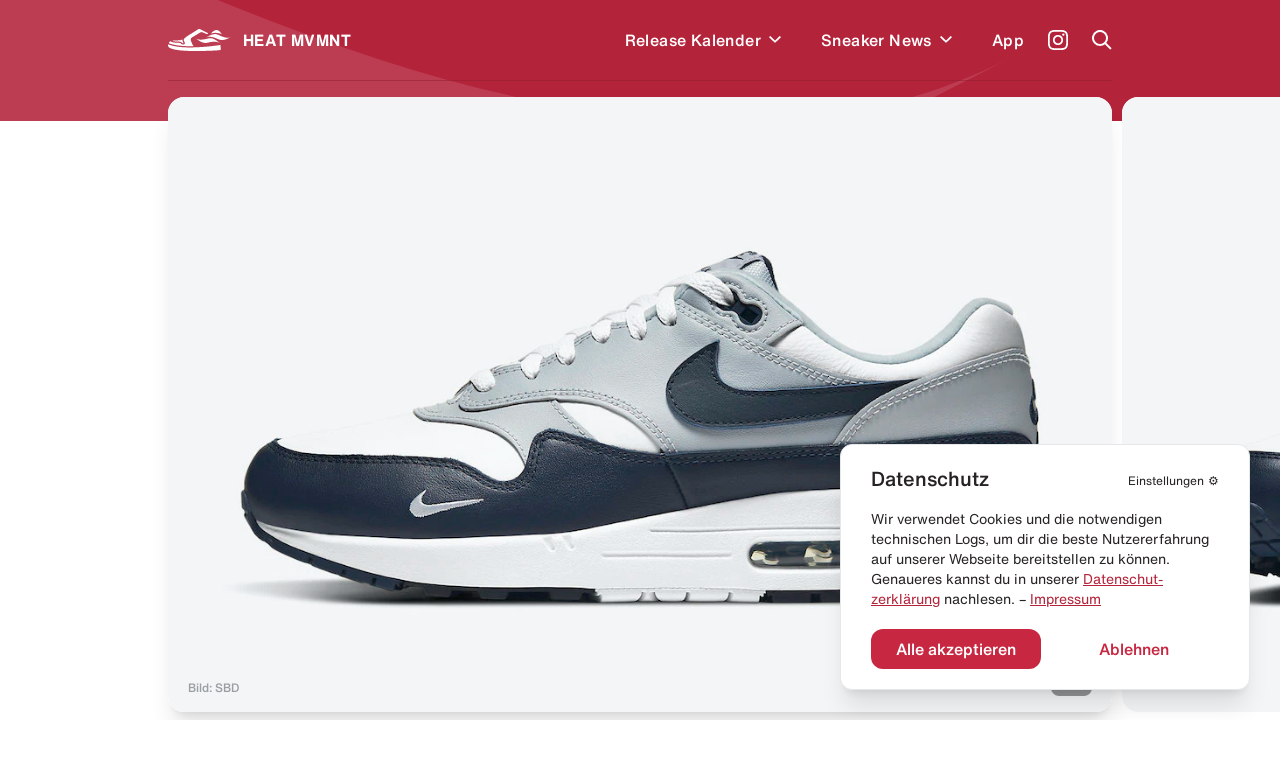

--- FILE ---
content_type: text/html; charset=utf-8
request_url: https://heat-mvmnt.de/release/nike-air-max-1-obsidian
body_size: 17773
content:
<!DOCTYPE html><html lang="de"><head><meta charSet="utf-8"/><link rel="preload" href="/fonts/HelveticaNeue/HelveticaNeueInterface_regular.ttf" as="font"/><link rel="preload" href="/fonts/HelveticaNowDisplay/HelveticaNowDisplay-Regular.otf" as="font"/><link rel="preload" href="/fonts/HelveticaNowText/HelveticaNowText-Regular.otf" as="font"/><meta name="viewport" content="initial-scale=1.0, width=device-width"/><link rel="icon" href="/favicon.ico"/><meta name="theme-color" content="#B3233A"/><title>Nike Air Max 1 &quot;Obsidian&quot; kaufen – DH4059-100 – HEAT MVMNT</title><meta property="og:title" content="Nike Air Max 1 &quot;Obsidian&quot; kaufen – DH4059-100 – HEAT MVMNT"/><meta name="twitter:title" content="Nike Air Max 1 &quot;Obsidian&quot; kaufen – DH4059-100 – HEAT MVMNT"/><meta name="description" content="Alle Infos zum Release des Nike Air Max 1 &quot;Obsidian&quot; - DH4059-100 und weiteren Sneakern inklusive Datum, Preis, aller Shops &amp; Raffles."/><meta property="og:description" content="Alle Infos zum Release des Nike Air Max 1 &quot;Obsidian&quot; - DH4059-100 und weiteren Sneakern inklusive Datum, Preis, aller Shops &amp; Raffles."/><meta name="twitter:description" content="Alle Infos zum Release des Nike Air Max 1 &quot;Obsidian&quot; - DH4059-100 und weiteren Sneakern inklusive Datum, Preis, aller Shops &amp; Raffles."/><meta property="og:image" content="https://www.datocms-assets.com/24293/1611165227-nike-air-max-1-obsidian.jpg?auto=format&amp;fit=max&amp;w=1200"/><meta property="og:image:width" content="710"/><meta property="og:image:height" content="460"/><meta name="twitter:image" content="https://www.datocms-assets.com/24293/1611165227-nike-air-max-1-obsidian.jpg?auto=format&amp;fit=max&amp;w=1200"/><meta property="og:locale" content="de"/><meta property="og:type" content="article"/><meta property="og:site_name" content="HEAT MVMNT – Releases, Restocks &amp; Sales"/><meta property="article:modified_time" content="2025-04-25T23:20:34Z"/><meta name="twitter:card" content="summary"/><meta property="product:price:amount" content="150.00"/><script type="application/ld+json">{"@context":"https://schema.org","@type":"BreadcrumbList","itemListElement":[{"@type":"ListItem","position":1,"item":"https://heat-mvmnt.de/","name":"HEAT MVMNT"},{"@type":"ListItem","position":2,"item":"https://heat-mvmnt.de/releases","name":"Releases"},{"@type":"ListItem","position":3,"item":"https://heat-mvmnt.de/release/nike-air-max-1-obsidian","name":"Nike Air Max 1 &amp;quot;Obsidian&amp;quot;"}]}</script><meta name="next-head-count" content="24"/><meta name="apple-itunes-app" content="app-id=1457709330"/><meta name="google-play-app" content="app-id=com.heatmvmnt.mobileapp"/><link rel="apple-touch-icon" href="/static/app-icon.png"/><link rel="android-touch-icon" href="/static/app-icon.png"/><script id="mcjs" src="https://chimpstatic.com/mcjs-connected/js/users/b337faf7c633871f86cb400ce/f22b7d21b2582765903eacf34.js" async=""></script><link data-next-font="" rel="preconnect" href="/" crossorigin="anonymous"/><link rel="preload" href="/_next/static/css/97fa1d96e0eb14eb.css" as="style"/><link rel="stylesheet" href="/_next/static/css/97fa1d96e0eb14eb.css" data-n-g=""/><link rel="preload" href="/_next/static/css/c1f0e08014637a50.css" as="style"/><link rel="stylesheet" href="/_next/static/css/c1f0e08014637a50.css" data-n-p=""/><noscript data-n-css=""></noscript><script defer="" nomodule="" src="/_next/static/chunks/polyfills-c67a75d1b6f99dc8.js"></script><script src="/_next/static/chunks/webpack-f5446ae7c86dea75.js" defer=""></script><script src="/_next/static/chunks/framework-9387e000915d7b64.js" defer=""></script><script src="/_next/static/chunks/main-46eb3ca8604531cf.js" defer=""></script><script src="/_next/static/chunks/pages/_app-10aa29b23643046e.js" defer=""></script><script src="/_next/static/chunks/29107295-2c4ccc922958d76c.js" defer=""></script><script src="/_next/static/chunks/252f366e-6c6ad2ccfe06a9b4.js" defer=""></script><script src="/_next/static/chunks/0c428ae2-ed3ae0e29be7672e.js" defer=""></script><script src="/_next/static/chunks/78e521c3-771abcaf323b2884.js" defer=""></script><script src="/_next/static/chunks/ae51ba48-14a085346a878f40.js" defer=""></script><script src="/_next/static/chunks/d64684d8-aafcf1c88d0a72be.js" defer=""></script><script src="/_next/static/chunks/6394-d13ac3553cc7c476.js" defer=""></script><script src="/_next/static/chunks/504-484d1a02d4c11240.js" defer=""></script><script src="/_next/static/chunks/6562-595e9f689b30bdf8.js" defer=""></script><script src="/_next/static/chunks/2962-ce6ac11c8a5a1966.js" defer=""></script><script src="/_next/static/chunks/1852-4934f858610b58ee.js" defer=""></script><script src="/_next/static/chunks/5675-6a3de6baea750189.js" defer=""></script><script src="/_next/static/chunks/8692-e9f2b301a92ed392.js" defer=""></script><script src="/_next/static/chunks/5095-1b75a1e45c868364.js" defer=""></script><script src="/_next/static/chunks/2729-21adbce9af6db27d.js" defer=""></script><script src="/_next/static/chunks/pages/release/%5Bslug%5D-2b5d70ffb447e1de.js" defer=""></script><script src="/_next/static/pi14MeBXoTPUbxg7iaMu8/_buildManifest.js" defer=""></script><script src="/_next/static/pi14MeBXoTPUbxg7iaMu8/_ssgManifest.js" defer=""></script></head><body><div id="__next"><main class="antialiased  overflow-hidden" id="main"><div></div><div class="bg-primary  |  text-white"><div class="bg-wave"><header class="inner"><div class="flex  flex-row  items-center  |  py-7  sm:py-5"><div class="flex  flex-row  items-center  |  space-x-3  |  cursor-pointer  |  z-4"><svg xmlns="http://www.w3.org/2000/svg" viewBox="0 0 595.97 212.74" class="Header_logo__cGKWl"><defs><style>.heat-logo-vector_inline_svg__cls-1{fill:#fff}</style></defs><g id="heat-logo-vector_inline_svg__Ebene_2" data-name="Ebene 2"><g id="heat-logo-vector_inline_svg__Layer_1" data-name="Layer 1"><path class="heat-logo-vector_inline_svg__cls-1" d="M76.68 120.71c37.48.79 41.93 1.17 52 9.81 1.13 1 2.18 1.92 3.18 2.82 5.41 4.91 7.33 6.64 13.36 4.49a2.4 2.4 0 001.4-3.21c-.83-1.85-2-4.1-3-5.84-3.61-6.71-8.42-15.7-7.8-25.11a2.39 2.39 0 00-3.51-2.26c-7.81 4.15-14.75 7-20.3 7.66-15.37 1.92-43.61.38-65.18 2.22a2.4 2.4 0 00-.51 4.69 109.74 109.74 0 0030.36 4.73zM303.42 1.55a22 22 0 00-20.53 2.29C268.62 13.62 237 34.55 212.91 49c-10.39 6.22-21.83 14-33.36 22a142.51 142.51 0 00-28.5 26l-.11.13c-6.05 7.25-2.46 15.36 3.28 26 3.61 6.71 6.73 12.5 4.79 18.15a10.94 10.94 0 01-6.28 6.48 30 30 0 01-12 2.94c-7.54 0-12.26-4.27-16.86-8.44-.92-.84-1.89-1.71-2.94-2.61-6.62-5.67-7.16-6.14-44.46-6.93-27.39-.58-45.18-8.88-53.71-14.08a2.36 2.36 0 00-2.63.13A30.63 30.63 0 008.79 135.8a2.38 2.38 0 001.39 2.83c21 8.46 88.24 30.37 217 27.53q4.83-.1 9.6-.24a2.37 2.37 0 002-3.5c-5.51-10.22-13-24.73-17.86-37.1a128 128 0 01-5.38-16.32 25 25 0 0111.13-27.23l77.7-47.83c11-8.3 21.93-2.31 34.59 3.46 9.37 4.28 29.44 13.83 34.76 11.61a3.71 3.71 0 00.58-.31 6.4 6.4 0 00-.71-11zM496 156.61a2.36 2.36 0 00-2.72-1.85c-31.87 5.31-133 20.44-265.92 23.38q-12 .27-23.36.26C86.44 178.4 25.22 158 4.9 149.49a2.38 2.38 0 00-3 1.11c-3.89 7.67-2 20 8.51 28.09 14 10.76 63 32.53 214.07 33.89 151.53 1.36 262.76-6 270.34-9.57s2.79-23.92 2-39.87a44.61 44.61 0 00-.82-6.53z"></path><path id="heat-logo-vector_inline_svg__SVGID" class="heat-logo-vector_inline_svg__cls-1" d="M405 44.72s25-9.64 52-7.18c36.72 3.36 51.31 13.68 51.31 13.68s-18.87-36.95-45.61-41-57.7 34.5-57.7 34.5z"></path><path id="heat-logo-vector_inline_svg__SVGID-2" data-name="SVGID" class="heat-logo-vector_inline_svg__cls-1" d="M356.39 82.69C393.74 63.25 434.1 37.08 472.25 55 510.34 72.89 558.63 97.23 596 77.79c-37.34 19.44-78.51 40.54-116.65 22.64-38.18-17.91-85.56-37.18-122.96-17.74z"></path><path id="heat-logo-vector_inline_svg__SVGID-3" data-name="SVGID" class="heat-logo-vector_inline_svg__cls-1" d="M370.42 133.27c-40.89 10.09-77.15-18.59-110-45 32.84 26.4 84.9 11.92 125.78 1.83 40.88-10.1 75.38 23.43 108.22 49.77-32.78-26.39-83.12-16.69-124-6.6z"></path></g></g></svg><span class="font-bold  tracking-wide">HEAT MVMNT</span></div><nav class="ml-auto  sm:invisible  | Header_menu__wM0lo |  "><div class="hidden  sm:block  |  pt-4  px-4  |  font-display  text-2xl  font-black  |  mb-3">Menü</div><ul class="flex  flex-row  sm:flex-col  sm:py-4  sm:px-4  |  space-x-8  md:space-x-6  sm:space-x-0  sm:space-y-6  |  font-medium  tracking-wide"><li style="transition-delay:0ms"><div class="flex flex-row items-center"><a class="flex  flex-row  items-center  |  hover:text-headerTextDimmed  sm:text-xl  |  relative  z-4  
                                                            |  has-children" href="/releases"><span>Release Kalender</span></a><div class="p-2 hover:text-headerTextDimmed cursor-pointer flex  flex-row  items-center select-none  |  relative  z-4"><svg viewBox="0 0 10 7" fill="none" xmlns="http://www.w3.org/2000/svg" class="w-3 transition-all" style="top:2px"><path fill-rule="evenodd" clip-rule="evenodd" d="M8.946 0L10 1.054l-5 5-5-5L1.054 0 5 3.946 8.946 0z" fill="currentColor"></path></svg></div></div></li><li style="transition-delay:20ms"><div class="flex flex-row items-center"><a class="flex  flex-row  items-center  |  hover:text-headerTextDimmed  sm:text-xl  |  relative  z-4  
                                                            |  has-children" href="/news"><span>Sneaker News</span></a><div class="p-2 hover:text-headerTextDimmed cursor-pointer flex  flex-row  items-center select-none  |  relative  z-4"><svg viewBox="0 0 10 7" fill="none" xmlns="http://www.w3.org/2000/svg" class="w-3 transition-all" style="top:2px"><path fill-rule="evenodd" clip-rule="evenodd" d="M8.946 0L10 1.054l-5 5-5-5L1.054 0 5 3.946 8.946 0z" fill="currentColor"></path></svg></div></div></li><li style="transition-delay:40ms"><div class="flex flex-row items-center"><a class="flex  flex-row  items-center  |  hover:text-headerTextDimmed  sm:text-xl  |  relative  z-4  
                                                            |  " href="/app"><span>App</span></a></div></li></ul></nav><a class="text-white  font-medium  text-sm  sm:text-xs  |  ml-6  sm:ml-auto  |  z-4" target="_blank" href="https://www.instagram.com/heat.mvmnt/"><svg viewBox="0 0 24 24" fill="none" xmlns="http://www.w3.org/2000/svg" class="w-5  h-5"><path d="M12 0C8.74 0 8.333.015 7.053.072 5.775.132 4.905.333 4.14.63a5.876 5.876 0 00-2.126 1.384A5.855 5.855 0 00.63 4.14C.333 4.905.131 5.775.072 7.053.012 8.333 0 8.74 0 12s.015 3.667.072 4.947c.06 1.277.261 2.148.558 2.913a5.885 5.885 0 001.384 2.126A5.868 5.868 0 004.14 23.37c.766.296 1.636.499 2.913.558C8.333 23.988 8.74 24 12 24s3.667-.015 4.947-.072c1.277-.06 2.148-.262 2.913-.558a5.898 5.898 0 002.126-1.384 5.86 5.86 0 001.384-2.126c.296-.765.499-1.636.558-2.913.06-1.28.072-1.687.072-4.947s-.015-3.667-.072-4.947c-.06-1.277-.262-2.149-.558-2.913a5.89 5.89 0 00-1.384-2.126A5.847 5.847 0 0019.86.63c-.765-.297-1.636-.499-2.913-.558C15.667.012 15.26 0 12 0zm0 2.16c3.203 0 3.585.016 4.85.071 1.17.055 1.805.249 2.227.415.562.217.96.477 1.382.896.419.42.679.819.896 1.381.164.422.36 1.057.413 2.227.057 1.266.07 1.646.07 4.85 0 3.204-.015 3.585-.074 4.85-.061 1.17-.256 1.805-.421 2.227a3.81 3.81 0 01-.899 1.382 3.744 3.744 0 01-1.38.896c-.42.164-1.065.36-2.235.413-1.274.057-1.649.07-4.859.07-3.211 0-3.586-.015-4.859-.074-1.171-.061-1.816-.256-2.236-.421a3.716 3.716 0 01-1.379-.899 3.644 3.644 0 01-.9-1.38c-.165-.42-.359-1.065-.42-2.235-.045-1.26-.061-1.649-.061-4.844 0-3.196.016-3.586.061-4.861.061-1.17.255-1.814.42-2.234.21-.57.479-.96.9-1.381.419-.419.81-.689 1.379-.898.42-.166 1.051-.361 2.221-.421 1.275-.045 1.65-.06 4.859-.06l.045.03zm0 3.678a6.162 6.162 0 100 12.324 6.162 6.162 0 100-12.324zM12 16c-2.21 0-4-1.79-4-4s1.79-4 4-4 4 1.79 4 4-1.79 4-4 4zm7.846-10.405a1.441 1.441 0 01-2.88 0 1.44 1.44 0 012.88 0z" fill="currentColor"></path></svg></a><a href="#" class="block  ml-6  |  z-10"><span class="block  w-5  h-5"><svg viewBox="0 0 20 20" fill="none" xmlns="http://www.w3.org/2000/svg"><path fill-rule="evenodd" clip-rule="evenodd" d="M8 16a8 8 0 116.32-3.094l5.387 5.387-1.414 1.414-5.387-5.387A7.965 7.965 0 018 16zm6-8A6 6 0 112 8a6 6 0 0112 0z" fill="currentColor"></path></svg></span></a><a href="#" class="hidden  sm:block  ml-6  |  z-10"><span class="hamburger  |  Header_hamburger__2UVhG  "><span class="line-t"></span><span class="line-m"></span><span class="line-b"></span></span></a></div><div class="Header_searchOverlay__sojOX    
                            |  absolute  top-0  left-0  w-full  |  bg-headerBackground  shadow-2xl  |  z-3
                            |  pt-24  sm:pt-20"><div class="relative  |  inner  |  mb-10  sm:mb-6"><div class="relative"><div class="flex  flex-row  space-x-6  sm:space-x-5  |  pl-4  sm:pl-2"><div class="w-7  h-7  sm:w-6  sm:h-6  |  flex-shrink-0  |  text-hmRed400"><svg viewBox="0 0 20 20" fill="none" xmlns="http://www.w3.org/2000/svg"><path fill-rule="evenodd" clip-rule="evenodd" d="M8 16a8 8 0 116.32-3.094l5.387 5.387-1.414 1.414-5.387-5.387A7.965 7.965 0 018 16zm6-8A6 6 0 112 8a6 6 0 0112 0z" fill="currentColor"></path></svg></div><div class="w-full"><form action="."><input type="search" placeholder="Releases durchsuchen..." class="w-full  
                                  |  bg-transparent  outline-none  appearance-none  
                                  |  font-helvetica-now  text-lg  font-medium  placeholder-hmRed400
                                  |  "/></form></div></div><div class="absolute  right-0  top-0  bottom-0  text-hmRed400 |  flex  flex-row  items-center  space-x-3 |  text-xs  font-medium  text-right  pointer-events-none |  sm:hidden"><div class="w-4  h-4"><svg viewBox="0 0 41 41" fill="none" xmlns="http://www.w3.org/2000/svg"><path d="M37.381.52H21.352a3.348 3.348 0 00-3.341 3.341v11.332a3.141 3.141 0 01-3.148 3.148H3.871c-1.744 0-3.148 1.404-3.148 3.196v15.157a3.348 3.348 0 003.342 3.342h33.317a3.348 3.348 0 003.341-3.342V3.862A3.348 3.348 0 0037.38.52zm-9.733 28.426c0 .823-.678 1.453-1.501 1.453H12.345c-.097 0-.145.097-.048.145l2.034 2.034a.234.234 0 010 .34l-1.405 1.403a.234.234 0 01-.339 0l-4.165-4.164a1.462 1.462 0 010-2.082l4.068-4.068a.234.234 0 01.34 0l1.403 1.404a.234.234 0 010 .34L12.2 27.783c-.049.048 0 .145.048.145h12.688c.145 0 .242-.097.242-.242V22.99c0-.145.097-.242.242-.242h1.985c.146 0 .243.097.243.242v5.956zm8.958-15.835c0 .097-.048.145-.145.145h-1.259c-.097 0-.145-.048-.145-.145V7.348c0-.63-.484-1.114-1.114-1.114h-5.472c-.097 0-.145-.048-.145-.145V4.83c0-.097.048-.145.145-.145h5.472a2.656 2.656 0 012.664 2.663v5.763z" fill="currentColor"></path></svg></div><div>Enter um zu suchen</div></div></div></div><div></div></div><div class="border-b  border-headerBorder  |  opacity-50"></div></header><div class="pb-10"></div></div></div><div class="inner  -mt-6"><div class="relative  mb-10  sm:mb-5"><div class="swiper hero-gallery HeroGallery_heroGallery__QiUkF" style="overflow:visible"><div class="swiper-wrapper"><div class="swiper-slide rounded-2xl sm:rounded-xl overflow-hidden | cursor-horizontal"><div class="bg-white  overflow-hidden" style="--aspect-ratio:(1.5357142857)"><div><div class="dato-img-rounded  |  w-full  h-full  |  HeroGallery_datoGalleryImage__lw9K7" style="overflow:hidden;position:relative;width:100%;max-width:1100px"><img style="display:block;width:100%" src="[data-uri]" aria-hidden="true" alt=""/><img aria-hidden="true" alt="" src="[data-uri]" style="background-color:#4b89b4;transition:opacity 500ms;opacity:0;position:absolute;left:-5%;top:-5%;width:110%;height:110%;max-width:none;max-height:none"/><picture><source srcSet="https://www.datocms-assets.com/24293/1611164796-nike-air-max-1-obsidian-dh4059-100-release-date-price.jpg?dpr=0.25&amp;fm=webp&amp;max-h=105&amp;max-w=103845 275w,https://www.datocms-assets.com/24293/1611164796-nike-air-max-1-obsidian-dh4059-100-release-date-price.jpg?dpr=0.5&amp;fm=webp&amp;max-h=210&amp;max-w=207690 550w,https://www.datocms-assets.com/24293/1611164796-nike-air-max-1-obsidian-dh4059-100-release-date-price.jpg?dpr=0.75&amp;fm=webp&amp;max-h=315&amp;max-w=311535 825w,https://www.datocms-assets.com/24293/1611164796-nike-air-max-1-obsidian-dh4059-100-release-date-price.jpg?fm=webp&amp;max-h=420&amp;max-w=645 1100w" sizes="(max-width: 1100px) 100vw, 1100px" type="image/webp"/><source srcSet="https://www.datocms-assets.com/24293/1611164796-nike-air-max-1-obsidian-dh4059-100-release-date-price.jpg?dpr=0.25&amp;fm=jpg&amp;max-h=105&amp;max-w=103845 275w,https://www.datocms-assets.com/24293/1611164796-nike-air-max-1-obsidian-dh4059-100-release-date-price.jpg?dpr=0.5&amp;fm=jpg&amp;max-h=210&amp;max-w=207690 550w,https://www.datocms-assets.com/24293/1611164796-nike-air-max-1-obsidian-dh4059-100-release-date-price.jpg?dpr=0.75&amp;fm=jpg&amp;max-h=315&amp;max-w=311535 825w,https://www.datocms-assets.com/24293/1611164796-nike-air-max-1-obsidian-dh4059-100-release-date-price.jpg?fm=jpg&amp;max-h=420&amp;max-w=645 1100w" sizes="(max-width: 1100px) 100vw, 1100px"/><img src="https://www.datocms-assets.com/24293/1611164796-nike-air-max-1-obsidian-dh4059-100-release-date-price.jpg?fm=jpg&amp;max-h=420&amp;max-w=645" alt="Nike Air Max 1 &quot;Obsidian&quot;" title="Nike Air Max 1 &quot;Obsidian&quot;" style="opacity:1;transition:opacity 500ms;position:absolute;left:0;top:0;width:100%;height:100%;max-width:none;max-height:none"/></picture><noscript><picture><source srcSet="https://www.datocms-assets.com/24293/1611164796-nike-air-max-1-obsidian-dh4059-100-release-date-price.jpg?dpr=0.25&amp;fm=webp&amp;max-h=105&amp;max-w=103845 275w,https://www.datocms-assets.com/24293/1611164796-nike-air-max-1-obsidian-dh4059-100-release-date-price.jpg?dpr=0.5&amp;fm=webp&amp;max-h=210&amp;max-w=207690 550w,https://www.datocms-assets.com/24293/1611164796-nike-air-max-1-obsidian-dh4059-100-release-date-price.jpg?dpr=0.75&amp;fm=webp&amp;max-h=315&amp;max-w=311535 825w,https://www.datocms-assets.com/24293/1611164796-nike-air-max-1-obsidian-dh4059-100-release-date-price.jpg?fm=webp&amp;max-h=420&amp;max-w=645 1100w" sizes="(max-width: 1100px) 100vw, 1100px" type="image/webp"/><source srcSet="https://www.datocms-assets.com/24293/1611164796-nike-air-max-1-obsidian-dh4059-100-release-date-price.jpg?dpr=0.25&amp;fm=jpg&amp;max-h=105&amp;max-w=103845 275w,https://www.datocms-assets.com/24293/1611164796-nike-air-max-1-obsidian-dh4059-100-release-date-price.jpg?dpr=0.5&amp;fm=jpg&amp;max-h=210&amp;max-w=207690 550w,https://www.datocms-assets.com/24293/1611164796-nike-air-max-1-obsidian-dh4059-100-release-date-price.jpg?dpr=0.75&amp;fm=jpg&amp;max-h=315&amp;max-w=311535 825w,https://www.datocms-assets.com/24293/1611164796-nike-air-max-1-obsidian-dh4059-100-release-date-price.jpg?fm=jpg&amp;max-h=420&amp;max-w=645 1100w" sizes="(max-width: 1100px) 100vw, 1100px"/><img src="https://www.datocms-assets.com/24293/1611164796-nike-air-max-1-obsidian-dh4059-100-release-date-price.jpg?fm=jpg&amp;max-h=420&amp;max-w=645" alt="Nike Air Max 1 &quot;Obsidian&quot;" title="Nike Air Max 1 &quot;Obsidian&quot;" style="position:absolute;left:0;top:0;width:100%;height:100%;max-width:none;max-height:none"/></picture></noscript></div></div></div></div><div class="swiper-slide rounded-2xl sm:rounded-xl overflow-hidden | cursor-horizontal"><div class="bg-white  overflow-hidden" style="--aspect-ratio:(1.5357142857)"><div><div class="dato-img-rounded  |  w-full  h-full  |  HeroGallery_datoGalleryImage__lw9K7" style="overflow:hidden;position:relative;width:100%;max-width:1100px"><img style="display:block;width:100%" src="[data-uri]" aria-hidden="true" alt=""/><img aria-hidden="true" alt="" src="[data-uri]" style="background-color:#3d6485;transition:opacity 500ms;opacity:0;position:absolute;left:-5%;top:-5%;width:110%;height:110%;max-width:none;max-height:none"/><picture><source srcSet="https://www.datocms-assets.com/24293/1611164799-nike-air-max-1-obsidian-dh4059-100-release-date-price-4.jpg?dpr=0.25&amp;fm=webp&amp;max-h=105&amp;max-w=103845 275w,https://www.datocms-assets.com/24293/1611164799-nike-air-max-1-obsidian-dh4059-100-release-date-price-4.jpg?dpr=0.5&amp;fm=webp&amp;max-h=210&amp;max-w=207690 550w,https://www.datocms-assets.com/24293/1611164799-nike-air-max-1-obsidian-dh4059-100-release-date-price-4.jpg?dpr=0.75&amp;fm=webp&amp;max-h=315&amp;max-w=311535 825w,https://www.datocms-assets.com/24293/1611164799-nike-air-max-1-obsidian-dh4059-100-release-date-price-4.jpg?fm=webp&amp;max-h=420&amp;max-w=645 1100w" sizes="(max-width: 1100px) 100vw, 1100px" type="image/webp"/><source srcSet="https://www.datocms-assets.com/24293/1611164799-nike-air-max-1-obsidian-dh4059-100-release-date-price-4.jpg?dpr=0.25&amp;fm=jpg&amp;max-h=105&amp;max-w=103845 275w,https://www.datocms-assets.com/24293/1611164799-nike-air-max-1-obsidian-dh4059-100-release-date-price-4.jpg?dpr=0.5&amp;fm=jpg&amp;max-h=210&amp;max-w=207690 550w,https://www.datocms-assets.com/24293/1611164799-nike-air-max-1-obsidian-dh4059-100-release-date-price-4.jpg?dpr=0.75&amp;fm=jpg&amp;max-h=315&amp;max-w=311535 825w,https://www.datocms-assets.com/24293/1611164799-nike-air-max-1-obsidian-dh4059-100-release-date-price-4.jpg?fm=jpg&amp;max-h=420&amp;max-w=645 1100w" sizes="(max-width: 1100px) 100vw, 1100px"/><img src="https://www.datocms-assets.com/24293/1611164799-nike-air-max-1-obsidian-dh4059-100-release-date-price-4.jpg?fm=jpg&amp;max-h=420&amp;max-w=645" alt="Nike Air Max 1 &quot;Obsidian&quot;" title="Nike Air Max 1 &quot;Obsidian&quot;" style="opacity:1;transition:opacity 500ms;position:absolute;left:0;top:0;width:100%;height:100%;max-width:none;max-height:none"/></picture><noscript><picture><source srcSet="https://www.datocms-assets.com/24293/1611164799-nike-air-max-1-obsidian-dh4059-100-release-date-price-4.jpg?dpr=0.25&amp;fm=webp&amp;max-h=105&amp;max-w=103845 275w,https://www.datocms-assets.com/24293/1611164799-nike-air-max-1-obsidian-dh4059-100-release-date-price-4.jpg?dpr=0.5&amp;fm=webp&amp;max-h=210&amp;max-w=207690 550w,https://www.datocms-assets.com/24293/1611164799-nike-air-max-1-obsidian-dh4059-100-release-date-price-4.jpg?dpr=0.75&amp;fm=webp&amp;max-h=315&amp;max-w=311535 825w,https://www.datocms-assets.com/24293/1611164799-nike-air-max-1-obsidian-dh4059-100-release-date-price-4.jpg?fm=webp&amp;max-h=420&amp;max-w=645 1100w" sizes="(max-width: 1100px) 100vw, 1100px" type="image/webp"/><source srcSet="https://www.datocms-assets.com/24293/1611164799-nike-air-max-1-obsidian-dh4059-100-release-date-price-4.jpg?dpr=0.25&amp;fm=jpg&amp;max-h=105&amp;max-w=103845 275w,https://www.datocms-assets.com/24293/1611164799-nike-air-max-1-obsidian-dh4059-100-release-date-price-4.jpg?dpr=0.5&amp;fm=jpg&amp;max-h=210&amp;max-w=207690 550w,https://www.datocms-assets.com/24293/1611164799-nike-air-max-1-obsidian-dh4059-100-release-date-price-4.jpg?dpr=0.75&amp;fm=jpg&amp;max-h=315&amp;max-w=311535 825w,https://www.datocms-assets.com/24293/1611164799-nike-air-max-1-obsidian-dh4059-100-release-date-price-4.jpg?fm=jpg&amp;max-h=420&amp;max-w=645 1100w" sizes="(max-width: 1100px) 100vw, 1100px"/><img src="https://www.datocms-assets.com/24293/1611164799-nike-air-max-1-obsidian-dh4059-100-release-date-price-4.jpg?fm=jpg&amp;max-h=420&amp;max-w=645" alt="Nike Air Max 1 &quot;Obsidian&quot;" title="Nike Air Max 1 &quot;Obsidian&quot;" style="position:absolute;left:0;top:0;width:100%;height:100%;max-width:none;max-height:none"/></picture></noscript></div></div></div></div><div class="swiper-slide rounded-2xl sm:rounded-xl overflow-hidden | cursor-horizontal"><div class="bg-white  overflow-hidden" style="--aspect-ratio:(1.5357142857)"><div><div class="dato-img-rounded  |  w-full  h-full  |  HeroGallery_datoGalleryImage__lw9K7" style="overflow:hidden;position:relative;width:100%;max-width:1100px"><img style="display:block;width:100%" src="[data-uri]" aria-hidden="true" alt=""/><img aria-hidden="true" alt="" src="[data-uri]" style="background-color:#4f7db0;transition:opacity 500ms;opacity:0;position:absolute;left:-5%;top:-5%;width:110%;height:110%;max-width:none;max-height:none"/><picture><source srcSet="https://www.datocms-assets.com/24293/1611164803-nike-air-max-1-obsidian-dh4059-100-release-date-price-2.jpg?dpr=0.25&amp;fm=webp&amp;max-h=105&amp;max-w=103845 275w,https://www.datocms-assets.com/24293/1611164803-nike-air-max-1-obsidian-dh4059-100-release-date-price-2.jpg?dpr=0.5&amp;fm=webp&amp;max-h=210&amp;max-w=207690 550w,https://www.datocms-assets.com/24293/1611164803-nike-air-max-1-obsidian-dh4059-100-release-date-price-2.jpg?dpr=0.75&amp;fm=webp&amp;max-h=315&amp;max-w=311535 825w,https://www.datocms-assets.com/24293/1611164803-nike-air-max-1-obsidian-dh4059-100-release-date-price-2.jpg?fm=webp&amp;max-h=420&amp;max-w=645 1100w" sizes="(max-width: 1100px) 100vw, 1100px" type="image/webp"/><source srcSet="https://www.datocms-assets.com/24293/1611164803-nike-air-max-1-obsidian-dh4059-100-release-date-price-2.jpg?dpr=0.25&amp;fm=jpg&amp;max-h=105&amp;max-w=103845 275w,https://www.datocms-assets.com/24293/1611164803-nike-air-max-1-obsidian-dh4059-100-release-date-price-2.jpg?dpr=0.5&amp;fm=jpg&amp;max-h=210&amp;max-w=207690 550w,https://www.datocms-assets.com/24293/1611164803-nike-air-max-1-obsidian-dh4059-100-release-date-price-2.jpg?dpr=0.75&amp;fm=jpg&amp;max-h=315&amp;max-w=311535 825w,https://www.datocms-assets.com/24293/1611164803-nike-air-max-1-obsidian-dh4059-100-release-date-price-2.jpg?fm=jpg&amp;max-h=420&amp;max-w=645 1100w" sizes="(max-width: 1100px) 100vw, 1100px"/><img src="https://www.datocms-assets.com/24293/1611164803-nike-air-max-1-obsidian-dh4059-100-release-date-price-2.jpg?fm=jpg&amp;max-h=420&amp;max-w=645" alt="Nike Air Max 1 &quot;Obsidian&quot;" title="Nike Air Max 1 &quot;Obsidian&quot;" style="opacity:1;transition:opacity 500ms;position:absolute;left:0;top:0;width:100%;height:100%;max-width:none;max-height:none"/></picture><noscript><picture><source srcSet="https://www.datocms-assets.com/24293/1611164803-nike-air-max-1-obsidian-dh4059-100-release-date-price-2.jpg?dpr=0.25&amp;fm=webp&amp;max-h=105&amp;max-w=103845 275w,https://www.datocms-assets.com/24293/1611164803-nike-air-max-1-obsidian-dh4059-100-release-date-price-2.jpg?dpr=0.5&amp;fm=webp&amp;max-h=210&amp;max-w=207690 550w,https://www.datocms-assets.com/24293/1611164803-nike-air-max-1-obsidian-dh4059-100-release-date-price-2.jpg?dpr=0.75&amp;fm=webp&amp;max-h=315&amp;max-w=311535 825w,https://www.datocms-assets.com/24293/1611164803-nike-air-max-1-obsidian-dh4059-100-release-date-price-2.jpg?fm=webp&amp;max-h=420&amp;max-w=645 1100w" sizes="(max-width: 1100px) 100vw, 1100px" type="image/webp"/><source srcSet="https://www.datocms-assets.com/24293/1611164803-nike-air-max-1-obsidian-dh4059-100-release-date-price-2.jpg?dpr=0.25&amp;fm=jpg&amp;max-h=105&amp;max-w=103845 275w,https://www.datocms-assets.com/24293/1611164803-nike-air-max-1-obsidian-dh4059-100-release-date-price-2.jpg?dpr=0.5&amp;fm=jpg&amp;max-h=210&amp;max-w=207690 550w,https://www.datocms-assets.com/24293/1611164803-nike-air-max-1-obsidian-dh4059-100-release-date-price-2.jpg?dpr=0.75&amp;fm=jpg&amp;max-h=315&amp;max-w=311535 825w,https://www.datocms-assets.com/24293/1611164803-nike-air-max-1-obsidian-dh4059-100-release-date-price-2.jpg?fm=jpg&amp;max-h=420&amp;max-w=645 1100w" sizes="(max-width: 1100px) 100vw, 1100px"/><img src="https://www.datocms-assets.com/24293/1611164803-nike-air-max-1-obsidian-dh4059-100-release-date-price-2.jpg?fm=jpg&amp;max-h=420&amp;max-w=645" alt="Nike Air Max 1 &quot;Obsidian&quot;" title="Nike Air Max 1 &quot;Obsidian&quot;" style="position:absolute;left:0;top:0;width:100%;height:100%;max-width:none;max-height:none"/></picture></noscript></div></div></div></div><div class="swiper-slide rounded-2xl sm:rounded-xl overflow-hidden | cursor-horizontal"><div class="bg-white  overflow-hidden" style="--aspect-ratio:(1.5357142857)"><div><div class="dato-img-rounded  |  w-full  h-full  |  HeroGallery_datoGalleryImage__lw9K7" style="overflow:hidden;position:relative;width:100%;max-width:1100px"><img style="display:block;width:100%" src="[data-uri]" aria-hidden="true" alt=""/><img aria-hidden="true" alt="" src="[data-uri]" style="background-color:#4f7db0;transition:opacity 500ms;opacity:0;position:absolute;left:-5%;top:-5%;width:110%;height:110%;max-width:none;max-height:none"/><picture><source srcSet="https://www.datocms-assets.com/24293/1611164809-nike-air-max-1-obsidian-dh4059-100-release-date-price-5.jpg?dpr=0.25&amp;fm=webp&amp;max-h=105&amp;max-w=103845 275w,https://www.datocms-assets.com/24293/1611164809-nike-air-max-1-obsidian-dh4059-100-release-date-price-5.jpg?dpr=0.5&amp;fm=webp&amp;max-h=210&amp;max-w=207690 550w,https://www.datocms-assets.com/24293/1611164809-nike-air-max-1-obsidian-dh4059-100-release-date-price-5.jpg?dpr=0.75&amp;fm=webp&amp;max-h=315&amp;max-w=311535 825w,https://www.datocms-assets.com/24293/1611164809-nike-air-max-1-obsidian-dh4059-100-release-date-price-5.jpg?fm=webp&amp;max-h=420&amp;max-w=645 1100w" sizes="(max-width: 1100px) 100vw, 1100px" type="image/webp"/><source srcSet="https://www.datocms-assets.com/24293/1611164809-nike-air-max-1-obsidian-dh4059-100-release-date-price-5.jpg?dpr=0.25&amp;fm=jpg&amp;max-h=105&amp;max-w=103845 275w,https://www.datocms-assets.com/24293/1611164809-nike-air-max-1-obsidian-dh4059-100-release-date-price-5.jpg?dpr=0.5&amp;fm=jpg&amp;max-h=210&amp;max-w=207690 550w,https://www.datocms-assets.com/24293/1611164809-nike-air-max-1-obsidian-dh4059-100-release-date-price-5.jpg?dpr=0.75&amp;fm=jpg&amp;max-h=315&amp;max-w=311535 825w,https://www.datocms-assets.com/24293/1611164809-nike-air-max-1-obsidian-dh4059-100-release-date-price-5.jpg?fm=jpg&amp;max-h=420&amp;max-w=645 1100w" sizes="(max-width: 1100px) 100vw, 1100px"/><img src="https://www.datocms-assets.com/24293/1611164809-nike-air-max-1-obsidian-dh4059-100-release-date-price-5.jpg?fm=jpg&amp;max-h=420&amp;max-w=645" alt="Nike Air Max 1 &quot;Obsidian&quot;" title="Nike Air Max 1 &quot;Obsidian&quot;" style="opacity:1;transition:opacity 500ms;position:absolute;left:0;top:0;width:100%;height:100%;max-width:none;max-height:none"/></picture><noscript><picture><source srcSet="https://www.datocms-assets.com/24293/1611164809-nike-air-max-1-obsidian-dh4059-100-release-date-price-5.jpg?dpr=0.25&amp;fm=webp&amp;max-h=105&amp;max-w=103845 275w,https://www.datocms-assets.com/24293/1611164809-nike-air-max-1-obsidian-dh4059-100-release-date-price-5.jpg?dpr=0.5&amp;fm=webp&amp;max-h=210&amp;max-w=207690 550w,https://www.datocms-assets.com/24293/1611164809-nike-air-max-1-obsidian-dh4059-100-release-date-price-5.jpg?dpr=0.75&amp;fm=webp&amp;max-h=315&amp;max-w=311535 825w,https://www.datocms-assets.com/24293/1611164809-nike-air-max-1-obsidian-dh4059-100-release-date-price-5.jpg?fm=webp&amp;max-h=420&amp;max-w=645 1100w" sizes="(max-width: 1100px) 100vw, 1100px" type="image/webp"/><source srcSet="https://www.datocms-assets.com/24293/1611164809-nike-air-max-1-obsidian-dh4059-100-release-date-price-5.jpg?dpr=0.25&amp;fm=jpg&amp;max-h=105&amp;max-w=103845 275w,https://www.datocms-assets.com/24293/1611164809-nike-air-max-1-obsidian-dh4059-100-release-date-price-5.jpg?dpr=0.5&amp;fm=jpg&amp;max-h=210&amp;max-w=207690 550w,https://www.datocms-assets.com/24293/1611164809-nike-air-max-1-obsidian-dh4059-100-release-date-price-5.jpg?dpr=0.75&amp;fm=jpg&amp;max-h=315&amp;max-w=311535 825w,https://www.datocms-assets.com/24293/1611164809-nike-air-max-1-obsidian-dh4059-100-release-date-price-5.jpg?fm=jpg&amp;max-h=420&amp;max-w=645 1100w" sizes="(max-width: 1100px) 100vw, 1100px"/><img src="https://www.datocms-assets.com/24293/1611164809-nike-air-max-1-obsidian-dh4059-100-release-date-price-5.jpg?fm=jpg&amp;max-h=420&amp;max-w=645" alt="Nike Air Max 1 &quot;Obsidian&quot;" title="Nike Air Max 1 &quot;Obsidian&quot;" style="position:absolute;left:0;top:0;width:100%;height:100%;max-width:none;max-height:none"/></picture></noscript></div></div></div></div><div class="swiper-slide rounded-2xl sm:rounded-xl overflow-hidden | cursor-horizontal"><div class="bg-white  overflow-hidden" style="--aspect-ratio:(1.5357142857)"><div><div class="dato-img-rounded  |  w-full  h-full  |  HeroGallery_datoGalleryImage__lw9K7" style="overflow:hidden;position:relative;width:100%;max-width:1100px"><img style="display:block;width:100%" src="[data-uri]" aria-hidden="true" alt=""/><img aria-hidden="true" alt="" src="[data-uri]" style="background-color:#517fae;transition:opacity 500ms;opacity:0;position:absolute;left:-5%;top:-5%;width:110%;height:110%;max-width:none;max-height:none"/><picture><source srcSet="https://www.datocms-assets.com/24293/1611164806-nike-air-max-1-obsidian-dh4059-100-release-date-price-1.jpg?dpr=0.25&amp;fm=webp&amp;max-h=105&amp;max-w=103845 275w,https://www.datocms-assets.com/24293/1611164806-nike-air-max-1-obsidian-dh4059-100-release-date-price-1.jpg?dpr=0.5&amp;fm=webp&amp;max-h=210&amp;max-w=207690 550w,https://www.datocms-assets.com/24293/1611164806-nike-air-max-1-obsidian-dh4059-100-release-date-price-1.jpg?dpr=0.75&amp;fm=webp&amp;max-h=315&amp;max-w=311535 825w,https://www.datocms-assets.com/24293/1611164806-nike-air-max-1-obsidian-dh4059-100-release-date-price-1.jpg?fm=webp&amp;max-h=420&amp;max-w=645 1100w" sizes="(max-width: 1100px) 100vw, 1100px" type="image/webp"/><source srcSet="https://www.datocms-assets.com/24293/1611164806-nike-air-max-1-obsidian-dh4059-100-release-date-price-1.jpg?dpr=0.25&amp;fm=jpg&amp;max-h=105&amp;max-w=103845 275w,https://www.datocms-assets.com/24293/1611164806-nike-air-max-1-obsidian-dh4059-100-release-date-price-1.jpg?dpr=0.5&amp;fm=jpg&amp;max-h=210&amp;max-w=207690 550w,https://www.datocms-assets.com/24293/1611164806-nike-air-max-1-obsidian-dh4059-100-release-date-price-1.jpg?dpr=0.75&amp;fm=jpg&amp;max-h=315&amp;max-w=311535 825w,https://www.datocms-assets.com/24293/1611164806-nike-air-max-1-obsidian-dh4059-100-release-date-price-1.jpg?fm=jpg&amp;max-h=420&amp;max-w=645 1100w" sizes="(max-width: 1100px) 100vw, 1100px"/><img src="https://www.datocms-assets.com/24293/1611164806-nike-air-max-1-obsidian-dh4059-100-release-date-price-1.jpg?fm=jpg&amp;max-h=420&amp;max-w=645" alt="Nike Air Max 1 &quot;Obsidian&quot;" title="Nike Air Max 1 &quot;Obsidian&quot;" style="opacity:1;transition:opacity 500ms;position:absolute;left:0;top:0;width:100%;height:100%;max-width:none;max-height:none"/></picture><noscript><picture><source srcSet="https://www.datocms-assets.com/24293/1611164806-nike-air-max-1-obsidian-dh4059-100-release-date-price-1.jpg?dpr=0.25&amp;fm=webp&amp;max-h=105&amp;max-w=103845 275w,https://www.datocms-assets.com/24293/1611164806-nike-air-max-1-obsidian-dh4059-100-release-date-price-1.jpg?dpr=0.5&amp;fm=webp&amp;max-h=210&amp;max-w=207690 550w,https://www.datocms-assets.com/24293/1611164806-nike-air-max-1-obsidian-dh4059-100-release-date-price-1.jpg?dpr=0.75&amp;fm=webp&amp;max-h=315&amp;max-w=311535 825w,https://www.datocms-assets.com/24293/1611164806-nike-air-max-1-obsidian-dh4059-100-release-date-price-1.jpg?fm=webp&amp;max-h=420&amp;max-w=645 1100w" sizes="(max-width: 1100px) 100vw, 1100px" type="image/webp"/><source srcSet="https://www.datocms-assets.com/24293/1611164806-nike-air-max-1-obsidian-dh4059-100-release-date-price-1.jpg?dpr=0.25&amp;fm=jpg&amp;max-h=105&amp;max-w=103845 275w,https://www.datocms-assets.com/24293/1611164806-nike-air-max-1-obsidian-dh4059-100-release-date-price-1.jpg?dpr=0.5&amp;fm=jpg&amp;max-h=210&amp;max-w=207690 550w,https://www.datocms-assets.com/24293/1611164806-nike-air-max-1-obsidian-dh4059-100-release-date-price-1.jpg?dpr=0.75&amp;fm=jpg&amp;max-h=315&amp;max-w=311535 825w,https://www.datocms-assets.com/24293/1611164806-nike-air-max-1-obsidian-dh4059-100-release-date-price-1.jpg?fm=jpg&amp;max-h=420&amp;max-w=645 1100w" sizes="(max-width: 1100px) 100vw, 1100px"/><img src="https://www.datocms-assets.com/24293/1611164806-nike-air-max-1-obsidian-dh4059-100-release-date-price-1.jpg?fm=jpg&amp;max-h=420&amp;max-w=645" alt="Nike Air Max 1 &quot;Obsidian&quot;" title="Nike Air Max 1 &quot;Obsidian&quot;" style="position:absolute;left:0;top:0;width:100%;height:100%;max-width:none;max-height:none"/></picture></noscript></div></div></div></div></div></div><div class="absolute  bottom-0  left-0  w-full  |  px-5  py-4  sm:px-4  sm:py-3  |  z-2  |  flex  flex-row  items-end  justify-between"><div class="text-xs  sm:text-xxs  text-contentTextDimmed  font-medium">Bild: SBD</div><div class="bg-black  opacity-40  |  px-2  py-1  |  text-xs  sm:text-xxs  text-white  font-medium  rounded-lg">1<!-- --> / <!-- -->5</div></div></div><h1 class="font-display  text-4xl  sm:text-2xl  sm:leading-tight  font-black  |  mb-3">Nike Air Max 1 &quot;Obsidian&quot;</h1><div class="flex  flex-row  items-center  |  space-x-3  |  mb-3"><h2 class="inline-block  text-xs  text-contentTextDimmed">White/Obsidian-Wolf Grey-Black</h2><div class="w-px  h-3  bg-inputBorder"></div><h3 class="inline-block  text-xs  text-contentTextDimmed">DH4059-100</h3></div><div class="flex  flex-row  items-center  justify-between  |  sm:flex-col  sm:items-stretch  sm:justify-start  |  mb-10  sm:mb-6"><div class="flex  flex-row  items-center  |  space-x-4  sm:space-x-2  |  sm:mb-5"><div class="text-sm  font-medium  sm:text-xs  |  px-4  py-2  sm:px-2  sm:py-1  |  rounded-xl  sm:rounded-lg" style="background:var(--color-grey400);color:white">Ausverkauft</div><div class="text-babItemText  |  md:text-sm"><strong>Sa. 23. Jan.</strong> <!-- -->2021 – 08:00</div></div><div class="flex  flex-row  items-center  |    |  sm:w-full"><div class="flex  flex-row  space-x-8"><div><div class="text-label">Preis</div><div class="flex  flex-row  items-center"><div class="text-xl  font-bold  |  md:text-base">150 €</div></div></div><div><div class="text-label">Shops</div><div class="flex  flex-row  items-center"><div class="text-contentTextDimmed  |  w-4  h-4  mr-1  |  flex  flex-row  items-center  justify-center  KpiCol_icon__lKGTp"><svg viewBox="0 0 19 19" fill="none" xmlns="http://www.w3.org/2000/svg"><path fill-rule="evenodd" clip-rule="evenodd" d="M3.664 1.83c-.16-.001-.314.017-.46.052A3.972 3.972 0 002.436.724C1.925.204 1.117 0 0 0v1.827c.683 0 1.075.1 1.164.19.34.344.636 1.046.636 1.637l.009.129.882 6.265A2.826 2.826 0 000 12.743L0 13.702c.087 1.501 1.226 2.657 2.649 2.739h.204A2.704 2.704 0 005.4 18.269a2.704 2.704 0 002.546-1.827h2.108A2.704 2.704 0 0012.6 18.27c1.491 0 2.7-1.227 2.7-2.74 0-1.514-1.209-2.74-2.7-2.74a2.704 2.704 0 00-2.546 1.826H7.946A2.704 2.704 0 005.4 12.788a2.704 2.704 0 00-2.546 1.827H2.7c-.459-.028-.87-.445-.902-.968l.002-.859c.024-.473.433-.889.945-.914h10.86l.133-.042a2.377 2.377 0 001.487-1.416l.095-.19.308-.62.948-1.911c.76-1.537 1.24-2.514 1.345-2.754.544-1.232-.558-2.18-1.684-2.2L3.664 1.829zm9.628 8.218h-8.69a.155.155 0 01-.111-.128l-.882-6.266 12.495.909c-.219.452-.616 1.26-1.136 2.312l-.013.026-.934 1.882-.308.619-.116.234-.044.103a.569.569 0 01-.26.309zm-.692 6.394c.497 0 .9-.409.9-.913a.907.907 0 00-.9-.914c-.497 0-.9.41-.9.914s.403.913.9.913zm-6.3-.913a.907.907 0 01-.9.913.907.907 0 01-.9-.913c0-.505.403-.914.9-.914s.9.41.9.914z" fill="currentColor"></path></svg></div><div class="text-xl  font-bold  |  md:text-base">0</div></div></div></div><a class="heat-button  |  cursor-pointer inline-block  |  px-3  py-2  |  rounded-xl  |  transition-all  |  hover:transform  hover:-translate-y-px text-center  |  font-medium bg-tileBackground  |  text-contentText  |  hover:bg-skeletonSecondary  |  ml-8  sm:ml-auto" href="https://assets.ikhnaie.link/click.html?wgcampaignid=194641&amp;wgprogramid=10253&amp;clickref=dato-shoe-43einhalb-nike-air-max&amp;wgtarget=https://www.43einhalb.com/nike-air-max-1" rel="noopener noreferrer  undefined">Zum Shop</a></div></div><div class="row  gutters  sm:flex-col  sm:space-y-6  |  mb-10"><div class="w-6/12  sm:w-full"><div class="space-y-6"><div class=""><div class="text-section-label  |  mb-2">Shops</div><div class="space-y-1"><div class="block cursor-pointer" href="https://assets.ikhnaie.link/click.html?wgcampaignid=194641&amp;wgprogramid=10253&amp;clickref=dato-shoe-43einhalb-nike-air-max&amp;wgtarget=https://www.43einhalb.com/nike-air-max-1"><div class="w-full  px-3  py-2  rounded-2xl  bg-babContentBg  |  flex  flex-row  items-center"><div class="w-8  h-8  |  mr-3"><img src="https://www.datocms-assets.com/24293/1652275236-43-shoplogohm-europa.png?max-h=150&amp;max-w=150"/></div><div><div class="font-bold  text-contentText">43einhalb</div><div class="text-label">Sa. 23. Jan. 2021 – 08:00</div></div><div class="ml-auto"><a class="heat-button  |  cursor-pointer inline-block  |  px-3  py-2  |  rounded-xl  |  transition-all  |  hover:transform  hover:-translate-y-px text-center  |  font-medium bg-buttonBackground  |  text-buttonText  |  " href="https://assets.ikhnaie.link/click.html?wgcampaignid=194641&amp;wgprogramid=10253&amp;clickref=dato-shoe-43einhalb-nike-air-max&amp;wgtarget=https://www.43einhalb.com/nike-air-max-1" rel="noopener noreferrer  nofollow">Öffnen</a></div></div></div><div class="block cursor-pointer" href="https://www.awin1.com/cread.php?awinmid=20964&amp;awinaffid=1910592&amp;clickref=dato-shoe-solebox-de_de-nike-air_max_1_lv8_-white-2fobsidian-wolf_grey&amp;ued=https%3A%2F%2Fwww.solebox.com%2Fde_DE%2Fp%2Fnike-air_max_1_lv8_-white%252Fobsidian-wolf_grey-01900324.html"><div class="w-full  px-3  py-2  rounded-2xl  bg-babContentBg  |  flex  flex-row  items-center"><div class="w-8  h-8  |  mr-3"><img src="https://www.datocms-assets.com/24293/1652275175-sb-shoplogohm-europa.png?max-h=150&amp;max-w=150"/></div><div><div class="font-bold  text-contentText">Solebox (Men)</div><div class="text-label">Sa. 23. Jan. 2021 – 08:00</div></div><div class="ml-auto"><a class="heat-button  |  cursor-pointer inline-block  |  px-3  py-2  |  rounded-xl  |  transition-all  |  hover:transform  hover:-translate-y-px text-center  |  font-medium bg-buttonBackground  |  text-buttonText  |  " href="https://www.awin1.com/cread.php?awinmid=20964&amp;awinaffid=1910592&amp;clickref=dato-shoe-solebox-de_de-nike-air_max_1_lv8_-white-2fobsidian-wolf_grey&amp;ued=https%3A%2F%2Fwww.solebox.com%2Fde_DE%2Fp%2Fnike-air_max_1_lv8_-white%252Fobsidian-wolf_grey-01900324.html" rel="noopener noreferrer  nofollow">Öffnen</a></div></div></div><div class="block cursor-pointer" href="https://www.awin1.com/cread.php?awinmid=20964&amp;awinaffid=1910592&amp;clickref=dato-shoe-solebox-de_de-nike-wmns_air_max_1_lv8-white-2fobsidian-wolf_&amp;ued=https%3A%2F%2Fwww.solebox.com%2Fde_DE%2Fp%2Fnike-wmns_air_max_1_lv8-white%252Fobsidian-wolf_grey-black-01900326.html"><div class="w-full  px-3  py-2  rounded-2xl  bg-babContentBg  |  flex  flex-row  items-center"><div class="w-8  h-8  |  mr-3"><img src="https://www.datocms-assets.com/24293/1652275175-sb-shoplogohm-europa.png?max-h=150&amp;max-w=150"/></div><div><div class="font-bold  text-contentText">Solebox (Wmns)</div><div class="text-label">Sa. 23. Jan. 2021 – 08:00</div></div><div class="ml-auto"><a class="heat-button  |  cursor-pointer inline-block  |  px-3  py-2  |  rounded-xl  |  transition-all  |  hover:transform  hover:-translate-y-px text-center  |  font-medium bg-buttonBackground  |  text-buttonText  |  " href="https://www.awin1.com/cread.php?awinmid=20964&amp;awinaffid=1910592&amp;clickref=dato-shoe-solebox-de_de-nike-wmns_air_max_1_lv8-white-2fobsidian-wolf_&amp;ued=https%3A%2F%2Fwww.solebox.com%2Fde_DE%2Fp%2Fnike-wmns_air_max_1_lv8-white%252Fobsidian-wolf_grey-black-01900326.html" rel="noopener noreferrer  nofollow">Öffnen</a></div></div></div><div class="block cursor-pointer" href="https://assets.ikhnaie.link/click.html?wgcampaignid=194641&amp;wgprogramid=10319&amp;clickref=dato-shoe-afew-store-nike-air-max-lv8-white-obsidian-wolf-grey-black&amp;wgtarget=https://de.afew-store.com/products/nike-air-max-1-lv8-white-obsidian-wolf-grey-black"><div class="w-full  px-3  py-2  rounded-2xl  bg-babContentBg  |  flex  flex-row  items-center"><div class="w-8  h-8  |  mr-3"><img src="https://www.datocms-assets.com/24293/1692097881-afew-hm-europa-shop-logo.png?max-h=150&amp;max-w=150"/></div><div><div class="font-bold  text-contentText">Afew</div><div class="text-label">Sa. 23. Jan. 2021 – 08:00</div></div><div class="ml-auto"><a class="heat-button  |  cursor-pointer inline-block  |  px-3  py-2  |  rounded-xl  |  transition-all  |  hover:transform  hover:-translate-y-px text-center  |  font-medium bg-buttonBackground  |  text-buttonText  |  " href="https://assets.ikhnaie.link/click.html?wgcampaignid=194641&amp;wgprogramid=10319&amp;clickref=dato-shoe-afew-store-nike-air-max-lv8-white-obsidian-wolf-grey-black&amp;wgtarget=https://de.afew-store.com/products/nike-air-max-1-lv8-white-obsidian-wolf-grey-black" rel="noopener noreferrer  nofollow">Öffnen</a></div></div></div></div></div><div class=""><div class="text-section-label  |  mb-2">Raffles</div><div class="space-y-1"><div class="block cursor-pointer" href="https://tinyurl.com/y5swdjkf"><div class="w-full  px-3  py-2  rounded-2xl  bg-babContentBg  |  flex  flex-row  items-center"><div><div class="font-bold  text-contentText">END.</div></div><div class="ml-auto"><a class="heat-button  |  cursor-pointer inline-block  |  px-3  py-2  |  rounded-xl  |  transition-all  |  hover:transform  hover:-translate-y-px text-center  |  font-medium bg-buttonBackground  |  text-buttonText  |  " href="https://tinyurl.com/y5swdjkf" rel="noopener noreferrer  nofollow">Öffnen</a></div></div></div><div class="block cursor-pointer" href="https://www.anrdoezrs.net/links/100009166/type/am/sid/dato-shoe-sneakersnstuff-product-nike-air-max-lv8/https:/www.sneakersnstuff.com/de/product/45298/nike-air-max-1-lv8"><div class="w-full  px-3  py-2  rounded-2xl  bg-babContentBg  |  flex  flex-row  items-center"><div><div class="font-bold  text-contentText">SNS</div></div><div class="ml-auto"><a class="heat-button  |  cursor-pointer inline-block  |  px-3  py-2  |  rounded-xl  |  transition-all  |  hover:transform  hover:-translate-y-px text-center  |  font-medium bg-buttonBackground  |  text-buttonText  |  " href="https://www.anrdoezrs.net/links/100009166/type/am/sid/dato-shoe-sneakersnstuff-product-nike-air-max-lv8/https://www.sneakersnstuff.com/de/product/45298/nike-air-max-1-lv8" rel="noopener noreferrer  nofollow">Öffnen</a></div></div></div><div class="block cursor-pointer" href="https://assets.ikhnaie.link/click.html?wgcampaignid=194641&amp;wgprogramid=9791&amp;clickref=dato-shoe-asphaltgold-product-nike-air-max-white-obsidian-wolf-grey-bl&amp;wgtarget=https://www.asphaltgold.com/de/product/nike-air-max-1-white-obsidian-wolf-grey-black/"><div class="w-full  px-3  py-2  rounded-2xl  bg-babContentBg  |  flex  flex-row  items-center"><div><div class="font-bold  text-contentText">Aspahltgold</div></div><div class="ml-auto"><a class="heat-button  |  cursor-pointer inline-block  |  px-3  py-2  |  rounded-xl  |  transition-all  |  hover:transform  hover:-translate-y-px text-center  |  font-medium bg-buttonBackground  |  text-buttonText  |  " href="https://assets.ikhnaie.link/click.html?wgcampaignid=194641&amp;wgprogramid=9791&amp;clickref=dato-shoe-asphaltgold-product-nike-air-max-white-obsidian-wolf-grey-bl&amp;wgtarget=https://www.asphaltgold.com/de/product/nike-air-max-1-white-obsidian-wolf-grey-black/" rel="noopener noreferrer  nofollow">Öffnen</a></div></div></div></div></div><div class=""><div class="text-section-label  |  mb-2">Zweite Chance</div><div class="space-y-1"><div class="block cursor-pointer" href="https://stockx.pvxt.net/c/2089136/2703802/9060?subId1=dato-shoe-stockx-nike-air-max-lv8-obsidian&amp;u=https%3A%2F%2Fstockx.com%2Fnike-air-max-1-lv8-obsidian"><div class="w-full  px-3  py-2  rounded-2xl  bg-babContentBg  |  flex  flex-row  items-center"><div class="w-8  h-8  |  mr-3"><img src="https://www.datocms-assets.com/24293/1586864506-shop-stockx-1hm.png?max-h=150&amp;max-w=150"/></div><div><div class="font-bold  text-contentText">stockX</div></div><div class="ml-auto"><a class="heat-button  |  cursor-pointer inline-block  |  px-3  py-2  |  rounded-xl  |  transition-all  |  hover:transform  hover:-translate-y-px text-center  |  font-medium bg-buttonBackground  |  text-buttonText  |  " href="https://stockx.pvxt.net/c/2089136/2703802/9060?subId1=dato-shoe-stockx-nike-air-max-lv8-obsidian&amp;u=https%3A%2F%2Fstockx.com%2Fnike-air-max-1-lv8-obsidian" rel="noopener noreferrer  nofollow">Öffnen</a></div></div></div></div></div><div class="flex flex-row sm:flex-col items-center gap-3"><svg xmlns="http://www.w3.org/2000/svg" viewBox="0 0 16 16" class="w-6 h-6 flex-shrink-0 fill-hmGrey400"><path fill-rule="evenodd" d="M8 16A8 8 0 118 0a8 8 0 010 16zm0-2A6 6 0 108 2a6 6 0 000 12zm1.004-3.002H7.003v-4h2v4zM8 5.998a1 1 0 110-2 1 1 0 010 2z"></path></svg><p class="text-xs text-hmGrey400">Diese Seite enthält Links zu unseren Partnern. Wir erhalten evtl. eine Provision, wenn du etwas kaufst. Für dich bleibt der Preis gleich und du unterstützt uns damit.</p></div></div></div><div class="w-6/12  sm:w-full  |  relative" style="min-height:200px"><div class="space-y-6"><div class=""><div class="text-section-label  |  mb-2">Raffles</div><div class="space-y-1"><div class="block"><div class="w-full  px-3  py-2  rounded-2xl  bg-babContentBg  |  flex  flex-row  items-center"><div class="w-8  h-8  |  flex  flex-row  items-center  justify-center  |  mr-3"><div class="w-6  h-6  |  border-2  border-contentText  |  rounded-full"></div></div><div><div class="font-bold  text-contentText">Naked</div></div><div class="ml-auto"><a class="heat-button  |  cursor-pointer inline-block  |  px-3  py-2  |  rounded-xl  |  transition-all  |  hover:transform  hover:-translate-y-px text-center  |  font-medium bg-buttonBackground  |  text-buttonText  |  " rel="noopener noreferrer  undefined">Öffnen</a></div></div></div><div class="block"><div class="w-full  px-3  py-2  rounded-2xl  bg-babContentBg  |  flex  flex-row  items-center"><div class="w-8  h-8  |  flex  flex-row  items-center  justify-center  |  mr-3"><div class="w-6  h-6  |  border-2  border-contentText  |  rounded-full"></div></div><div><div class="font-bold  text-contentText">Asphaltgold</div></div><div class="ml-auto"><a class="heat-button  |  cursor-pointer inline-block  |  px-3  py-2  |  rounded-xl  |  transition-all  |  hover:transform  hover:-translate-y-px text-center  |  font-medium bg-buttonBackground  |  text-buttonText  |  " rel="noopener noreferrer  undefined">Öffnen</a></div></div></div><div class="block"><div class="w-full  px-3  py-2  rounded-2xl  bg-babContentBg  |  flex  flex-row  items-center"><div class="w-8  h-8  |  flex  flex-row  items-center  justify-center  |  mr-3"><div class="w-6  h-6  |  border-2  border-contentText  |  rounded-full"></div></div><div><div class="font-bold  text-contentText">BTSN</div></div><div class="ml-auto"><a class="heat-button  |  cursor-pointer inline-block  |  px-3  py-2  |  rounded-xl  |  transition-all  |  hover:transform  hover:-translate-y-px text-center  |  font-medium bg-buttonBackground  |  text-buttonText  |  " rel="noopener noreferrer  undefined">Öffnen</a></div></div></div></div></div><div class="flex flex-row sm:flex-col items-center gap-3"><svg xmlns="http://www.w3.org/2000/svg" viewBox="0 0 16 16" class="w-6 h-6 flex-shrink-0 fill-hmGrey400"><path fill-rule="evenodd" d="M8 16A8 8 0 118 0a8 8 0 010 16zm0-2A6 6 0 108 2a6 6 0 000 12zm1.004-3.002H7.003v-4h2v4zM8 5.998a1 1 0 110-2 1 1 0 010 2z"></path></svg><p class="text-xs text-hmGrey400">Diese Seite enthält Links zu unseren Partnern. Wir erhalten evtl. eine Provision, wenn du etwas kaufst. Für dich bleibt der Preis gleich und du unterstützt uns damit.</p></div></div><div class="absolute  -top-1  -bottom-1  -left-1  -right-1  z-10  |  backdrop-filter  backdrop-blur-xs  |  sm:pt-3" style="background:rgba(255, 255, 255, 0.8)"><div class="flex  flex-col  items-center  justify-center  |  text-center  text-contentText"><div class="w-8  h-8  |  text-primary  |  mb-3"><svg viewBox="0 0 21 28" fill="none" xmlns="http://www.w3.org/2000/svg" class="w-full  h-full"><path fill-rule="evenodd" clip-rule="evenodd" d="M3.818 12.727V6.364a6.364 6.364 0 1112.728 0v2.545H14V6.364a3.818 3.818 0 00-7.636 0v6.363h11.454a2.545 2.545 0 012.546 2.546v10.181A2.545 2.545 0 0117.818 28H2.545A2.545 2.545 0 010 25.454V15.274a2.545 2.545 0 012.545-2.546h1.273zM2.545 25.454V15.274h15.273v10.181H2.545zm8.91-5.09a1.273 1.273 0 11-2.546 0 1.273 1.273 0 012.545 0z" fill="currentColor"></path></svg></div><div class="text-section-label">Aktuell keine Raffles für diesen Release</div><div class="text-sm  |  mb-3">Sobald Raffles für diesen Schuh verfügbar werden<br/>listen wir diese in unserer <strong>kostenlosen App</strong></div><a href="https://app.adjust.com/1us0j09?label=Webseite" target="_blank" rel="noreferrer" class="flex  flex-row  items-center  space-x-3  |  bg-white  |  rounded-2xl  |  text-primary  |  px-3  pr-5  py-3" style="filter:drop-shadow(0px 36px 47px rgba(0, 0, 0, 0.05)) drop-shadow(0px 19.2156px 17.1558px rgba(0, 0, 0, 0.0390616)) drop-shadow(0px 7.50822px 8.32881px rgba(0, 0, 0, 0.0299478)) drop-shadow(0px 3.6249px 4.08294px rgba(0, 0, 0, 0.02279)) drop-shadow(0px 4.85412px 1.6144px rgba(0, 0, 0, 0.0168666))"><span class="block  w-12  h-12"><img alt="HEAT MVMNT Mobile App" loading="lazy" width="100" height="100" decoding="async" data-nimg="1" style="color:transparent;max-width:100%;height:auto" srcSet="/_next/image?url=%2F_next%2Fstatic%2Fmedia%2Fapp-icon.052b9c9d.png&amp;w=128&amp;q=75 1x, /_next/image?url=%2F_next%2Fstatic%2Fmedia%2Fapp-icon.052b9c9d.png&amp;w=256&amp;q=75 2x" src="/_next/image?url=%2F_next%2Fstatic%2Fmedia%2Fapp-icon.052b9c9d.png&amp;w=256&amp;q=75"/></span><span class="block"><span class="block  font-medium">App herunterladen</span><span class="block  text-sm">Für iOS &amp; Android</span></span></a></div></div></div></div><div class=""><div class="py-10"><hr/></div><h3 class="text-xl  sm:text-lg  font-display  font-black  |  mb-4">Ähnliche Artikel </h3><div class="swiper swiper-wrapper" style="overflow:visible"><div class="swiper-wrapper"><div class="swiper-slide ReleasePage_linkedArticlesSlide__44_Qe"><a class="  |  rte-ignore  |  group  |  block  |  " href="/release/nike-air-max-1-dark-teal-green"><div class="aspect-w-1  aspect-h-1  |  rounded-3xl  sm:rounded-2xl  overflow-hidden  |  mb-1  |  cursor-pointer  |  transition-all  hover:shadow-xl  hover:transform  hover:scale-102"><div class="container"><div class="absolute  top-0  left-0  |  flex  w-full  |  p-4  sm:p-2"><div class="flex  flex-row  space-x-2  |  w-1/2"></div><div class="flex  flex-row  space-x-2  justify-end  |  w-1/2"></div></div><div class="w-full  h-full  |  flex  items-center  justify-center  |  bg-tileBackground"><img src="https://www.datocms-assets.com/24293/1610373455-nike-air-max-1-dark-teal-green.jpg?fit=crop&amp;fm=jpg&amp;h=420&amp;w=645" alt="Nike Air Max 1 &quot;Dark Teal Green&quot;" title="Nike Air Max 1 &quot;Dark Teal Green&quot;"/></div><div class="absolute  bottom-0  left-0  |  p-3  sm:p-2 "></div></div></div><div class="px-3  sm:px-2"><h4 class="rte-ignore  font-medium  text-sm  sm:text-xs">Nike Air Max 1 &quot;Dark Teal Green&quot;</h4></div></a></div><div class="swiper-slide ReleasePage_linkedArticlesSlide__44_Qe"><a class="  |  rte-ignore  |  group  |  block  |  " href="/release/nike-air-max-1-martian-sunrise"><div class="aspect-w-1  aspect-h-1  |  rounded-3xl  sm:rounded-2xl  overflow-hidden  |  mb-1  |  cursor-pointer  |  transition-all  hover:shadow-xl  hover:transform  hover:scale-102"><div class="container"><div class="absolute  top-0  left-0  |  flex  w-full  |  p-4  sm:p-2"><div class="flex  flex-row  space-x-2  |  w-1/2"></div><div class="flex  flex-row  space-x-2  justify-end  |  w-1/2"></div></div><div class="w-full  h-full  |  flex  items-center  justify-center  |  bg-tileBackground"><img src="https://www.datocms-assets.com/24293/1688035782-nike-air-max-1-martian-sunrise-release-heat-mvmnt-1.jpg?fit=crop&amp;fm=jpg&amp;h=420&amp;w=645" alt="Nike Air Max 1 &quot;Martian Sunrise&quot;" title="Nike Air Max 1 &quot;Martian Sunrise&quot;"/></div><div class="absolute  bottom-0  left-0  |  p-3  sm:p-2 "></div></div></div><div class="px-3  sm:px-2"><h4 class="rte-ignore  font-medium  text-sm  sm:text-xs">Nike Air Max 1 &quot;Martian Sunrise&quot;</h4></div></a></div><div class="swiper-slide ReleasePage_linkedArticlesSlide__44_Qe"><a class="  |  rte-ignore  |  group  |  block  |  " href="/release/nike-air-max-1-laser-orange"><div class="aspect-w-1  aspect-h-1  |  rounded-3xl  sm:rounded-2xl  overflow-hidden  |  mb-1  |  cursor-pointer  |  transition-all  hover:shadow-xl  hover:transform  hover:scale-102"><div class="container"><div class="absolute  top-0  left-0  |  flex  w-full  |  p-4  sm:p-2"><div class="flex  flex-row  space-x-2  |  w-1/2"></div><div class="flex  flex-row  space-x-2  justify-end  |  w-1/2"></div></div><div class="w-full  h-full  |  flex  items-center  justify-center  |  bg-tileBackground"><img src="https://www.datocms-assets.com/24293/1595494911-nike-air-max-1-laser-orange.jpg?fit=crop&amp;fm=jpg&amp;h=420&amp;w=645" alt="Nike Air Max 1 &quot;Magma Orange&quot;" title="Nike Air Max 1 &quot;Magma Orange&quot;"/></div><div class="absolute  bottom-0  left-0  |  p-3  sm:p-2 "></div></div></div><div class="px-3  sm:px-2"><h4 class="rte-ignore  font-medium  text-sm  sm:text-xs">Nike Air Max 1 &quot;Magma Orange&quot;</h4></div></a></div><div class="swiper-slide ReleasePage_linkedArticlesSlide__44_Qe"><a class="  |  rte-ignore  |  group  |  block  |  " href="/release/nike-air-max-1-hunter-green"><div class="aspect-w-1  aspect-h-1  |  rounded-3xl  sm:rounded-2xl  overflow-hidden  |  mb-1  |  cursor-pointer  |  transition-all  hover:shadow-xl  hover:transform  hover:scale-102"><div class="container"><div class="absolute  top-0  left-0  |  flex  w-full  |  p-4  sm:p-2"><div class="flex  flex-row  space-x-2  |  w-1/2"></div><div class="flex  flex-row  space-x-2  justify-end  |  w-1/2"></div></div><div class="w-full  h-full  |  flex  items-center  justify-center  |  bg-tileBackground"><img src="https://www.datocms-assets.com/24293/1594977284-nike-air-max-1-hunter-green.jpg?fit=crop&amp;fm=jpg&amp;h=420&amp;w=645" alt="Nike Air Max 1 &quot;Evergreen Aura&quot;" title="Nike Air Max 1 &quot;Evergreen Aura&quot;"/></div><div class="absolute  bottom-0  left-0  |  p-3  sm:p-2 "></div></div></div><div class="px-3  sm:px-2"><h4 class="rte-ignore  font-medium  text-sm  sm:text-xs">Nike Air Max 1 &quot;Evergreen Aura&quot;</h4></div></a></div><div class="swiper-slide ReleasePage_linkedArticlesSlide__44_Qe"><a class="  |  rte-ignore  |  group  |  block  |  " href="/release/nike-air-max-1-prm-wmns-yours"><div class="aspect-w-1  aspect-h-1  |  rounded-3xl  sm:rounded-2xl  overflow-hidden  |  mb-1  |  cursor-pointer  |  transition-all  hover:shadow-xl  hover:transform  hover:scale-102"><div class="container"><div class="absolute  top-0  left-0  |  flex  w-full  |  p-4  sm:p-2"><div class="flex  flex-row  space-x-2  |  w-1/2"></div><div class="flex  flex-row  space-x-2  justify-end  |  w-1/2"></div></div><div class="w-full  h-full  |  flex  items-center  justify-center  |  bg-tileBackground"><img src="https://www.datocms-assets.com/24293/1607945039-nike-air-max-1-prm-wmns-yours.jpg?fit=crop&amp;fm=jpg&amp;h=420&amp;w=645" alt="Nike Air Max 1 Prm Wmns &quot;Yours&quot;" title="Nike Air Max 1 Prm Wmns &quot;Yours&quot;"/></div><div class="absolute  bottom-0  left-0  |  p-3  sm:p-2 "></div></div></div><div class="px-3  sm:px-2"><h4 class="rte-ignore  font-medium  text-sm  sm:text-xs">Nike Air Max 1 Prm Wmns &quot;Yours&quot;</h4></div></a></div><div class="swiper-slide ReleasePage_linkedArticlesSlide__44_Qe"><a class="  |  rte-ignore  |  group  |  block  |  " href="/release/nike-air-max-1-yours"><div class="aspect-w-1  aspect-h-1  |  rounded-3xl  sm:rounded-2xl  overflow-hidden  |  mb-1  |  cursor-pointer  |  transition-all  hover:shadow-xl  hover:transform  hover:scale-102"><div class="container"><div class="absolute  top-0  left-0  |  flex  w-full  |  p-4  sm:p-2"><div class="flex  flex-row  space-x-2  |  w-1/2"></div><div class="flex  flex-row  space-x-2  justify-end  |  w-1/2"></div></div><div class="w-full  h-full  |  flex  items-center  justify-center  |  bg-tileBackground"><img src="https://www.datocms-assets.com/24293/1607708937-nike-air-max-1-yours.jpg?fit=crop&amp;fm=jpg&amp;h=420&amp;w=645" alt="Nike Air Max 1 &quot;Yours&quot;" title="Nike Air Max 1 &quot;Yours&quot;"/></div><div class="absolute  bottom-0  left-0  |  p-3  sm:p-2 "></div></div></div><div class="px-3  sm:px-2"><h4 class="rte-ignore  font-medium  text-sm  sm:text-xs">Nike Air Max 1 &quot;Yours&quot;</h4></div></a></div></div></div></div><div><div class="py-10"><hr/></div><div class="mb-5  text-base">Wo du den <strong>Nike Air Max 1 &quot;Obsidian&quot;</strong> kaufen kannst haben wir dir oben in der Storelist verlinkt.<br/>Dort findest du außerdem auch alle Raffles.</div><div class="rte-content  |  rte-content_rteContent__yka9q  |  "><h4>Keinen Sneaker Release oder Restock verpassen </h4><p>Du möchtest diesen <strong>Sneaker Release</strong> auf keinen Fall verpassen, oder über einen <strong>Sneaker Restock</strong> <strong>sofort informiert</strong> werden? Dann hol dir jetzt unsere kostenlose <a target="_blank" href="https://app.adjust.com/jj9ij8j?label=Webseite">HEAT MVMNT Sneaker App</a>. Dort findest du nicht nur einen Sneaker Release Kalender, sondern auch Restock Alerts, sowie Streetwear Deals &amp; Neuheiten. Schau gerne rein!</p><h5>Social Media </h5><ul><li><p><a target="_blank" href="https://www.instagram.com/heat.mvmnt/">Instagram</a></p></li><li><p><a target="_blank" href="https://t.me/HEATMVMNT">Telegram</a></p></li><li><p><a target="_blank" href="https://vm.tiktok.com/ZM8xjh4QV/">Tiktok</a></p></li></ul></div><div class="flex  flex-row  space-x-4  items-center  |  sm:flex-col  sm:items-start  sm:space-x-0  sm:space-y-1"><div class="ReleasePage_appStoreBadge__SE2dZ"><a href="https://app.adjust.com/y2n8m9y" target="_blank"><img alt="App Store Icon" loading="lazy" width="498" height="168" decoding="async" data-nimg="1" style="color:transparent;max-width:100%;height:auto" srcSet="/_next/image?url=%2F_next%2Fstatic%2Fmedia%2Fapp-store-badge.25cf3af3.png&amp;w=640&amp;q=75 1x, /_next/image?url=%2F_next%2Fstatic%2Fmedia%2Fapp-store-badge.25cf3af3.png&amp;w=1080&amp;q=75 2x" src="/_next/image?url=%2F_next%2Fstatic%2Fmedia%2Fapp-store-badge.25cf3af3.png&amp;w=1080&amp;q=75"/></a></div><div class="ReleasePage_playStoreBadge__aVv0b"><a href="https://app.adjust.com/y2n8m9y" target="_blank"><img alt="Google Play Icon" loading="lazy" width="564" height="168" decoding="async" data-nimg="1" style="color:transparent;max-width:100%;height:auto" srcSet="/_next/image?url=%2F_next%2Fstatic%2Fmedia%2Fplay-store-badge.fa17c659.png&amp;w=640&amp;q=75 1x, /_next/image?url=%2F_next%2Fstatic%2Fmedia%2Fplay-store-badge.fa17c659.png&amp;w=1200&amp;q=75 2x" src="/_next/image?url=%2F_next%2Fstatic%2Fmedia%2Fplay-store-badge.fa17c659.png&amp;w=1200&amp;q=75"/></a></div></div></div></div><footer class="w-full  bg-babContentBg  |  py-10  sm:py-6  |  mt-20  sm:mt-12"><div class="inner  mb-6  sm:mb-4"><div class="row  gutters"><div class="w-3/6  sm:w-3/6"><h4 class="text-xl  sm:text-lg  font-display  font-bold  |  mb-4">Social Media</h4><div class="flex  flex-row  sm:flex-col  space-x-10  sm:space-x-0  sm:space-y-3"><ul class="space-y-3"><li><a class="flex  flex-row  items-center  space-x-2  |  text-primary  font-medium  text-sm  sm:text-xs" target="_blank" href="https://www.instagram.com/heat.mvmnt/"><svg viewBox="0 0 24 24" fill="none" xmlns="http://www.w3.org/2000/svg" class="w-6  h-6  sm:w-5  sm:h-5"><path d="M12 0C8.74 0 8.333.015 7.053.072 5.775.132 4.905.333 4.14.63a5.876 5.876 0 00-2.126 1.384A5.855 5.855 0 00.63 4.14C.333 4.905.131 5.775.072 7.053.012 8.333 0 8.74 0 12s.015 3.667.072 4.947c.06 1.277.261 2.148.558 2.913a5.885 5.885 0 001.384 2.126A5.868 5.868 0 004.14 23.37c.766.296 1.636.499 2.913.558C8.333 23.988 8.74 24 12 24s3.667-.015 4.947-.072c1.277-.06 2.148-.262 2.913-.558a5.898 5.898 0 002.126-1.384 5.86 5.86 0 001.384-2.126c.296-.765.499-1.636.558-2.913.06-1.28.072-1.687.072-4.947s-.015-3.667-.072-4.947c-.06-1.277-.262-2.149-.558-2.913a5.89 5.89 0 00-1.384-2.126A5.847 5.847 0 0019.86.63c-.765-.297-1.636-.499-2.913-.558C15.667.012 15.26 0 12 0zm0 2.16c3.203 0 3.585.016 4.85.071 1.17.055 1.805.249 2.227.415.562.217.96.477 1.382.896.419.42.679.819.896 1.381.164.422.36 1.057.413 2.227.057 1.266.07 1.646.07 4.85 0 3.204-.015 3.585-.074 4.85-.061 1.17-.256 1.805-.421 2.227a3.81 3.81 0 01-.899 1.382 3.744 3.744 0 01-1.38.896c-.42.164-1.065.36-2.235.413-1.274.057-1.649.07-4.859.07-3.211 0-3.586-.015-4.859-.074-1.171-.061-1.816-.256-2.236-.421a3.716 3.716 0 01-1.379-.899 3.644 3.644 0 01-.9-1.38c-.165-.42-.359-1.065-.42-2.235-.045-1.26-.061-1.649-.061-4.844 0-3.196.016-3.586.061-4.861.061-1.17.255-1.814.42-2.234.21-.57.479-.96.9-1.381.419-.419.81-.689 1.379-.898.42-.166 1.051-.361 2.221-.421 1.275-.045 1.65-.06 4.859-.06l.045.03zm0 3.678a6.162 6.162 0 100 12.324 6.162 6.162 0 100-12.324zM12 16c-2.21 0-4-1.79-4-4s1.79-4 4-4 4 1.79 4 4-1.79 4-4 4zm7.846-10.405a1.441 1.441 0 01-2.88 0 1.44 1.44 0 012.88 0z" fill="currentColor"></path></svg><span>Instagram</span></a></li><li><a class="flex  flex-row  items-center  space-x-2  |  text-primary  font-medium  text-sm  sm:text-xs" target="_blank" href="https://www.tiktok.com/@heat.mvmnt"><svg viewBox="0 0 24 24" xmlns="http://www.w3.org/2000/svg" class="w-6  h-6  sm:w-5  sm:h-5"><path d="M12.525.02c1.31-.02 2.61-.01 3.91-.02.08 1.53.63 3.09 1.75 4.17 1.12 1.11 2.7 1.62 4.24 1.79v4.03c-1.44-.05-2.89-.35-4.2-.97-.57-.26-1.1-.59-1.62-.93-.01 2.92.01 5.84-.02 8.75-.08 1.4-.54 2.79-1.35 3.94-1.31 1.92-3.58 3.17-5.91 3.21-1.43.08-2.86-.31-4.08-1.03-2.02-1.19-3.44-3.37-3.65-5.71-.02-.5-.03-1-.01-1.49.18-1.9 1.12-3.72 2.58-4.96 1.66-1.44 3.98-2.13 6.15-1.72.02 1.48-.04 2.96-.04 4.44-.99-.32-2.15-.23-3.02.37-.63.41-1.11 1.04-1.36 1.75-.21.51-.15 1.07-.14 1.61.24 1.64 1.82 3.02 3.5 2.87 1.12-.01 2.19-.66 2.77-1.61.19-.33.4-.67.41-1.06.1-1.79.06-3.57.07-5.36.01-4.03-.01-8.05.02-12.07z" fill="currentColor"></path></svg><span>TikTok</span></a></li></ul><ul class="space-y-3"><li><a class="flex  flex-row  items-center  space-x-2  |  text-primary  font-medium  text-sm  sm:text-xs" href="https://www.facebook.com/heat.mvmnt1/"><svg viewBox="0 0 24 24" xmlns="http://www.w3.org/2000/svg" class="w-6  h-6  sm:w-5  sm:h-5"><path d="M24 12.073c0-6.627-5.373-12-12-12s-12 5.373-12 12c0 5.99 4.388 10.954 10.125 11.854v-8.385H7.078v-3.47h3.047V9.43c0-3.007 1.792-4.669 4.533-4.669 1.312 0 2.686.235 2.686.235v2.953H15.83c-1.491 0-1.956.925-1.956 1.874v2.25h3.328l-.532 3.47h-2.796v8.385C19.612 23.027 24 18.062 24 12.073z" fill="currentColor"></path></svg><span>Facebook</span></a></li></ul></div></div><div class="w-3/6  sm:w-3/6"><h4 class="text-xl  sm:text-lg  font-display  font-bold  |  mb-4">Links</h4><div class="flex  flex-row  sm:flex-col  space-x-10  sm:space-x-0  sm:space-y-3"><ul class="space-y-3"><li><a class="flex  flex-row  items-center  space-x-2  |  text-primary  font-medium  text-sm  sm:text-xs" target="_blank" href="/article/sneaker-lexikon"><span>Sneaker Lexikon</span></a></li><li><a class="flex  flex-row  items-center  space-x-2  |  text-primary  font-medium  text-sm  sm:text-xs" target="_blank" href="/sneaker-resell-guide"><span>Resell Guide</span></a></li><li><a class="flex  flex-row  items-center  space-x-2  |  text-primary  font-medium  text-sm  sm:text-xs" target="_blank" href="/heat-mvmnt-faq"><span>FAQ</span></a></li></ul><ul class="space-y-3"><li><a class="flex  flex-row  items-center  space-x-2  |  text-primary  font-medium  text-sm  sm:text-xs" href="/datenschutz"><span>Datenschutz</span></a></li><li><a class="flex  flex-row  items-center  space-x-2  |  text-primary  font-medium  text-sm  sm:text-xs" href="/impressum"><span>Impressum</span></a></li></ul></div></div></div></div></footer></main><div class="CookieBanner_cookieBanner__YUSTn  cookie-banner  is-hidden"><div class="cookie-banner__text"><div class="flex  flex-row  items-center  |  mb-4"><div><div class="text-xl  sm:text-lg  text-bold"><strong>Datenschutz</strong></div></div><div class="ml-auto"><a href="#" class="text-xs  text-contentText"><span class="xxs:hidden  mr-1">Einstellungen</span>⚙️</a></div></div><div class="rte-content_rteContent__yka9q  text-sm  sm:text-xs  hyphens-auto  |  ">Wir verwendet Cookies und die notwendigen technischen Logs, um dir die beste Nutzererfahrung auf unserer Webseite bereitstellen zu können. Genaueres kannst du in unserer<!-- --> <a href="/datenschutz" target="_blank">Datenschut­zerklärung</a> <!-- -->nachlesen. – <a href="/impressum">Impressum</a></div><div class="pt-2  |  hidden"><div class="input-group  mb-2  choice_cookie"><input type="radio" name="cookie_lvl" id="cookie_lvl_1" class="radio" checked="" value="1"/><label for="cookie_lvl_1" class="sm:text-sm">Notwendig</label><p class="text-sm  sm:text-xs  text-contentTextDimmed">Diese Cookies sind für die grundlegenden Funktionen der Website erforderlich.</p></div><div class="input-group  mb-2  choice_cookie"><input type="radio" name="cookie_lvl" id="cookie_lvl_2" class="radio" value="2"/><label for="cookie_lvl_2" class="sm:text-sm">Statistik</label><p class="text-sm  sm:text-xs  text-contentTextDimmed">Diese Cookies stellen Dir eine verbesserte Funktionalität der Webseite zur Verfügung und helfen uns bei der Analyse der Nutzung.</p></div><div class="input-group  choice_cookie"><input type="radio" name="cookie_lvl" id="cookie_lvl_3" class="radio" value="3"/><label for="cookie_lvl_3" class="sm:text-sm">Marketing</label><p class="text-sm  sm:text-xs  text-contentTextDimmed">Diese Cookies werden verwendet, um Dir Werbung zu unterbreiten, die für Dich interessant ist.</p></div></div><div class="flex  flex-row  items-center  sm:flex-col  |  mt-5"><a class="heat-button  |  cursor-pointer inline-block  |  px-3  py-2  |  rounded-xl  |  transition-all  |  hover:transform  hover:-translate-y-px text-center  |  font-medium bg-buttonBackground  |  text-buttonText  |  w-1/2  sm:w-full  sm:text-sm" rel="noopener noreferrer  undefined">Alle akzeptieren</a><div class="w-2  sm:hidden"></div><a class="heat-button  |  cursor-pointer inline-block  |  px-3  py-2  |  rounded-xl  |  transition-all  |  hover:transform  hover:-translate-y-px text-center  |  font-medium bg-white  |  text-buttonBackground  |  w-1/2  sm:w-full  sm:text-sm" rel="noopener noreferrer  undefined">Ablehnen</a></div></div></div></div><script id="__NEXT_DATA__" type="application/json">{"props":{"pageProps":{"release":{"_seoMetaTags":[{"attributes":null,"content":"Nike Air Max 1 \"Obsidian\" kaufen – DH4059-100 – HEAT MVMNT","tag":"title"},{"attributes":{"property":"og:title","content":"Nike Air Max 1 \"Obsidian\" kaufen – DH4059-100 – HEAT MVMNT"},"content":null,"tag":"meta"},{"attributes":{"name":"twitter:title","content":"Nike Air Max 1 \"Obsidian\" kaufen – DH4059-100 – HEAT MVMNT"},"content":null,"tag":"meta"},{"attributes":{"name":"description","content":"Alle Infos zum Release des Nike Air Max 1 \"Obsidian\" - DH4059-100 und weiteren Sneakern inklusive Datum, Preis, aller Shops \u0026 Raffles."},"content":null,"tag":"meta"},{"attributes":{"property":"og:description","content":"Alle Infos zum Release des Nike Air Max 1 \"Obsidian\" - DH4059-100 und weiteren Sneakern inklusive Datum, Preis, aller Shops \u0026 Raffles."},"content":null,"tag":"meta"},{"attributes":{"name":"twitter:description","content":"Alle Infos zum Release des Nike Air Max 1 \"Obsidian\" - DH4059-100 und weiteren Sneakern inklusive Datum, Preis, aller Shops \u0026 Raffles."},"content":null,"tag":"meta"},{"attributes":{"property":"og:image","content":"https://www.datocms-assets.com/24293/1611165227-nike-air-max-1-obsidian.jpg?auto=format\u0026fit=max\u0026w=1200"},"content":null,"tag":"meta"},{"attributes":{"property":"og:image:width","content":"710"},"content":null,"tag":"meta"},{"attributes":{"property":"og:image:height","content":"460"},"content":null,"tag":"meta"},{"attributes":{"name":"twitter:image","content":"https://www.datocms-assets.com/24293/1611165227-nike-air-max-1-obsidian.jpg?auto=format\u0026fit=max\u0026w=1200"},"content":null,"tag":"meta"},{"attributes":{"property":"og:locale","content":"de"},"content":null,"tag":"meta"},{"attributes":{"property":"og:type","content":"article"},"content":null,"tag":"meta"},{"attributes":{"property":"og:site_name","content":"HEAT MVMNT – Releases, Restocks \u0026 Sales"},"content":null,"tag":"meta"},{"attributes":{"property":"article:modified_time","content":"2025-04-25T23:20:34Z"},"content":null,"tag":"meta"},{"attributes":{"name":"twitter:card","content":"summary"},"content":null,"tag":"meta"}],"entrySeoMeta":null,"id":"16480597","entryTitle":"Nike Air Max 1 \"Obsidian\"","entryHideFromNews":true,"shoeColorway":"White/Obsidian-Wolf Grey-Black","shoeProductCode":"DH4059-100","feedTitle":"","feedSubtitle":"","feedImage":null,"feedImageNotice":"","releaseStatus":"Sold Out","shoeShowInReleases":true,"releaseCountdown":"2021-01-23T09:00:00+01:00","shoeHasShortTermChange":false,"featImage":{"responsiveImage":{"srcSet":"https://www.datocms-assets.com/24293/1611165227-nike-air-max-1-obsidian.jpg?dpr=0.25\u0026fm=jpg\u0026max-h=200\u0026max-w=103845 177w,https://www.datocms-assets.com/24293/1611165227-nike-air-max-1-obsidian.jpg?dpr=0.5\u0026fm=jpg\u0026max-h=400\u0026max-w=207690 355w,https://www.datocms-assets.com/24293/1611165227-nike-air-max-1-obsidian.jpg?dpr=0.75\u0026fm=jpg\u0026max-h=600\u0026max-w=311535 532w,https://www.datocms-assets.com/24293/1611165227-nike-air-max-1-obsidian.jpg?fm=jpg\u0026max-h=800\u0026max-w=645 710w","webpSrcSet":"https://www.datocms-assets.com/24293/1611165227-nike-air-max-1-obsidian.jpg?dpr=0.25\u0026fm=webp\u0026max-h=200\u0026max-w=103845 177w,https://www.datocms-assets.com/24293/1611165227-nike-air-max-1-obsidian.jpg?dpr=0.5\u0026fm=webp\u0026max-h=400\u0026max-w=207690 355w,https://www.datocms-assets.com/24293/1611165227-nike-air-max-1-obsidian.jpg?dpr=0.75\u0026fm=webp\u0026max-h=600\u0026max-w=311535 532w,https://www.datocms-assets.com/24293/1611165227-nike-air-max-1-obsidian.jpg?fm=webp\u0026max-h=800\u0026max-w=645 710w","sizes":"(max-width: 710px) 100vw, 710px","src":"https://www.datocms-assets.com/24293/1611165227-nike-air-max-1-obsidian.jpg?fm=jpg\u0026max-h=800\u0026max-w=645","width":710,"height":460,"aspectRatio":1.5434782608695652,"alt":null,"title":null,"bgColor":"#4f81b0","base64":"[data-uri]"},"blurUpThumb":"[data-uri]","heatFeedDynamicUrl":"https://www.datocms-assets.com/24293/1611165227-nike-air-max-1-obsidian.jpg?fm=jpg\u0026max-h=800\u0026max-w=645","heatRectSmallUrl":"https://www.datocms-assets.com/24293/1611165227-nike-air-max-1-obsidian.jpg?fit=crop\u0026fm=jpg\u0026h=380\u0026w=645","heatRectLargeUrl":"https://www.datocms-assets.com/24293/1611165227-nike-air-max-1-obsidian.jpg?fit=crop\u0026fm=jpg\u0026h=420\u0026w=645","mediumUrl":"https://www.datocms-assets.com/24293/1611165227-nike-air-max-1-obsidian.jpg?fit=crop\u0026fm=jpg\u0026h=150\u0026w=150","id":"6444190","width":710,"height":460},"shoeGallery":[{"responsiveImage":{"srcSet":"https://www.datocms-assets.com/24293/1611164796-nike-air-max-1-obsidian-dh4059-100-release-date-price.jpg?dpr=0.25\u0026fm=jpg\u0026max-h=105\u0026max-w=103845 275w,https://www.datocms-assets.com/24293/1611164796-nike-air-max-1-obsidian-dh4059-100-release-date-price.jpg?dpr=0.5\u0026fm=jpg\u0026max-h=210\u0026max-w=207690 550w,https://www.datocms-assets.com/24293/1611164796-nike-air-max-1-obsidian-dh4059-100-release-date-price.jpg?dpr=0.75\u0026fm=jpg\u0026max-h=315\u0026max-w=311535 825w,https://www.datocms-assets.com/24293/1611164796-nike-air-max-1-obsidian-dh4059-100-release-date-price.jpg?fm=jpg\u0026max-h=420\u0026max-w=645 1100w","webpSrcSet":"https://www.datocms-assets.com/24293/1611164796-nike-air-max-1-obsidian-dh4059-100-release-date-price.jpg?dpr=0.25\u0026fm=webp\u0026max-h=105\u0026max-w=103845 275w,https://www.datocms-assets.com/24293/1611164796-nike-air-max-1-obsidian-dh4059-100-release-date-price.jpg?dpr=0.5\u0026fm=webp\u0026max-h=210\u0026max-w=207690 550w,https://www.datocms-assets.com/24293/1611164796-nike-air-max-1-obsidian-dh4059-100-release-date-price.jpg?dpr=0.75\u0026fm=webp\u0026max-h=315\u0026max-w=311535 825w,https://www.datocms-assets.com/24293/1611164796-nike-air-max-1-obsidian-dh4059-100-release-date-price.jpg?fm=webp\u0026max-h=420\u0026max-w=645 1100w","sizes":"(max-width: 1100px) 100vw, 1100px","src":"https://www.datocms-assets.com/24293/1611164796-nike-air-max-1-obsidian-dh4059-100-release-date-price.jpg?fm=jpg\u0026max-h=420\u0026max-w=645","width":1100,"height":703,"aspectRatio":1.5647226173541964,"alt":"Nike Air Max 1 \"Obsidian\"","title":"Nike Air Max 1 \"Obsidian\"","bgColor":"#4b89b4","base64":"[data-uri]"},"id":"6444172","heatRectLargeUrl":"https://www.datocms-assets.com/24293/1611164796-nike-air-max-1-obsidian-dh4059-100-release-date-price.jpg?fit=crop\u0026fm=jpg\u0026h=420\u0026w=645","heatFeedDynamicUrl":"https://www.datocms-assets.com/24293/1611164796-nike-air-max-1-obsidian-dh4059-100-release-date-price.jpg?fm=jpg\u0026max-h=800\u0026max-w=645","alt":null,"blurUpThumb":"[data-uri]","width":1100,"height":703},{"responsiveImage":{"srcSet":"https://www.datocms-assets.com/24293/1611164799-nike-air-max-1-obsidian-dh4059-100-release-date-price-4.jpg?dpr=0.25\u0026fm=jpg\u0026max-h=105\u0026max-w=103845 275w,https://www.datocms-assets.com/24293/1611164799-nike-air-max-1-obsidian-dh4059-100-release-date-price-4.jpg?dpr=0.5\u0026fm=jpg\u0026max-h=210\u0026max-w=207690 550w,https://www.datocms-assets.com/24293/1611164799-nike-air-max-1-obsidian-dh4059-100-release-date-price-4.jpg?dpr=0.75\u0026fm=jpg\u0026max-h=315\u0026max-w=311535 825w,https://www.datocms-assets.com/24293/1611164799-nike-air-max-1-obsidian-dh4059-100-release-date-price-4.jpg?fm=jpg\u0026max-h=420\u0026max-w=645 1100w","webpSrcSet":"https://www.datocms-assets.com/24293/1611164799-nike-air-max-1-obsidian-dh4059-100-release-date-price-4.jpg?dpr=0.25\u0026fm=webp\u0026max-h=105\u0026max-w=103845 275w,https://www.datocms-assets.com/24293/1611164799-nike-air-max-1-obsidian-dh4059-100-release-date-price-4.jpg?dpr=0.5\u0026fm=webp\u0026max-h=210\u0026max-w=207690 550w,https://www.datocms-assets.com/24293/1611164799-nike-air-max-1-obsidian-dh4059-100-release-date-price-4.jpg?dpr=0.75\u0026fm=webp\u0026max-h=315\u0026max-w=311535 825w,https://www.datocms-assets.com/24293/1611164799-nike-air-max-1-obsidian-dh4059-100-release-date-price-4.jpg?fm=webp\u0026max-h=420\u0026max-w=645 1100w","sizes":"(max-width: 1100px) 100vw, 1100px","src":"https://www.datocms-assets.com/24293/1611164799-nike-air-max-1-obsidian-dh4059-100-release-date-price-4.jpg?fm=jpg\u0026max-h=420\u0026max-w=645","width":1100,"height":748,"aspectRatio":1.4705882352941178,"alt":"Nike Air Max 1 \"Obsidian\"","title":"Nike Air Max 1 \"Obsidian\"","bgColor":"#3d6485","base64":"[data-uri]"},"id":"6444173","heatRectLargeUrl":"https://www.datocms-assets.com/24293/1611164799-nike-air-max-1-obsidian-dh4059-100-release-date-price-4.jpg?fit=crop\u0026fm=jpg\u0026h=420\u0026w=645","heatFeedDynamicUrl":"https://www.datocms-assets.com/24293/1611164799-nike-air-max-1-obsidian-dh4059-100-release-date-price-4.jpg?fm=jpg\u0026max-h=800\u0026max-w=645","alt":null,"blurUpThumb":"[data-uri]","width":1100,"height":748},{"responsiveImage":{"srcSet":"https://www.datocms-assets.com/24293/1611164803-nike-air-max-1-obsidian-dh4059-100-release-date-price-2.jpg?dpr=0.25\u0026fm=jpg\u0026max-h=105\u0026max-w=103845 275w,https://www.datocms-assets.com/24293/1611164803-nike-air-max-1-obsidian-dh4059-100-release-date-price-2.jpg?dpr=0.5\u0026fm=jpg\u0026max-h=210\u0026max-w=207690 550w,https://www.datocms-assets.com/24293/1611164803-nike-air-max-1-obsidian-dh4059-100-release-date-price-2.jpg?dpr=0.75\u0026fm=jpg\u0026max-h=315\u0026max-w=311535 825w,https://www.datocms-assets.com/24293/1611164803-nike-air-max-1-obsidian-dh4059-100-release-date-price-2.jpg?fm=jpg\u0026max-h=420\u0026max-w=645 1100w","webpSrcSet":"https://www.datocms-assets.com/24293/1611164803-nike-air-max-1-obsidian-dh4059-100-release-date-price-2.jpg?dpr=0.25\u0026fm=webp\u0026max-h=105\u0026max-w=103845 275w,https://www.datocms-assets.com/24293/1611164803-nike-air-max-1-obsidian-dh4059-100-release-date-price-2.jpg?dpr=0.5\u0026fm=webp\u0026max-h=210\u0026max-w=207690 550w,https://www.datocms-assets.com/24293/1611164803-nike-air-max-1-obsidian-dh4059-100-release-date-price-2.jpg?dpr=0.75\u0026fm=webp\u0026max-h=315\u0026max-w=311535 825w,https://www.datocms-assets.com/24293/1611164803-nike-air-max-1-obsidian-dh4059-100-release-date-price-2.jpg?fm=webp\u0026max-h=420\u0026max-w=645 1100w","sizes":"(max-width: 1100px) 100vw, 1100px","src":"https://www.datocms-assets.com/24293/1611164803-nike-air-max-1-obsidian-dh4059-100-release-date-price-2.jpg?fm=jpg\u0026max-h=420\u0026max-w=645","width":1100,"height":671,"aspectRatio":1.639344262295082,"alt":"Nike Air Max 1 \"Obsidian\"","title":"Nike Air Max 1 \"Obsidian\"","bgColor":"#4f7db0","base64":"[data-uri]"},"id":"6444174","heatRectLargeUrl":"https://www.datocms-assets.com/24293/1611164803-nike-air-max-1-obsidian-dh4059-100-release-date-price-2.jpg?fit=crop\u0026fm=jpg\u0026h=420\u0026w=645","heatFeedDynamicUrl":"https://www.datocms-assets.com/24293/1611164803-nike-air-max-1-obsidian-dh4059-100-release-date-price-2.jpg?fm=jpg\u0026max-h=800\u0026max-w=645","alt":null,"blurUpThumb":"[data-uri]","width":1100,"height":671},{"responsiveImage":{"srcSet":"https://www.datocms-assets.com/24293/1611164809-nike-air-max-1-obsidian-dh4059-100-release-date-price-5.jpg?dpr=0.25\u0026fm=jpg\u0026max-h=105\u0026max-w=103845 275w,https://www.datocms-assets.com/24293/1611164809-nike-air-max-1-obsidian-dh4059-100-release-date-price-5.jpg?dpr=0.5\u0026fm=jpg\u0026max-h=210\u0026max-w=207690 550w,https://www.datocms-assets.com/24293/1611164809-nike-air-max-1-obsidian-dh4059-100-release-date-price-5.jpg?dpr=0.75\u0026fm=jpg\u0026max-h=315\u0026max-w=311535 825w,https://www.datocms-assets.com/24293/1611164809-nike-air-max-1-obsidian-dh4059-100-release-date-price-5.jpg?fm=jpg\u0026max-h=420\u0026max-w=645 1100w","webpSrcSet":"https://www.datocms-assets.com/24293/1611164809-nike-air-max-1-obsidian-dh4059-100-release-date-price-5.jpg?dpr=0.25\u0026fm=webp\u0026max-h=105\u0026max-w=103845 275w,https://www.datocms-assets.com/24293/1611164809-nike-air-max-1-obsidian-dh4059-100-release-date-price-5.jpg?dpr=0.5\u0026fm=webp\u0026max-h=210\u0026max-w=207690 550w,https://www.datocms-assets.com/24293/1611164809-nike-air-max-1-obsidian-dh4059-100-release-date-price-5.jpg?dpr=0.75\u0026fm=webp\u0026max-h=315\u0026max-w=311535 825w,https://www.datocms-assets.com/24293/1611164809-nike-air-max-1-obsidian-dh4059-100-release-date-price-5.jpg?fm=webp\u0026max-h=420\u0026max-w=645 1100w","sizes":"(max-width: 1100px) 100vw, 1100px","src":"https://www.datocms-assets.com/24293/1611164809-nike-air-max-1-obsidian-dh4059-100-release-date-price-5.jpg?fm=jpg\u0026max-h=420\u0026max-w=645","width":1100,"height":773,"aspectRatio":1.423027166882277,"alt":"Nike Air Max 1 \"Obsidian\"","title":"Nike Air Max 1 \"Obsidian\"","bgColor":"#4f7db0","base64":"[data-uri]"},"id":"6444176","heatRectLargeUrl":"https://www.datocms-assets.com/24293/1611164809-nike-air-max-1-obsidian-dh4059-100-release-date-price-5.jpg?fit=crop\u0026fm=jpg\u0026h=420\u0026w=645","heatFeedDynamicUrl":"https://www.datocms-assets.com/24293/1611164809-nike-air-max-1-obsidian-dh4059-100-release-date-price-5.jpg?fm=jpg\u0026max-h=800\u0026max-w=645","alt":null,"blurUpThumb":"[data-uri]","width":1100,"height":773},{"responsiveImage":{"srcSet":"https://www.datocms-assets.com/24293/1611164806-nike-air-max-1-obsidian-dh4059-100-release-date-price-1.jpg?dpr=0.25\u0026fm=jpg\u0026max-h=105\u0026max-w=103845 275w,https://www.datocms-assets.com/24293/1611164806-nike-air-max-1-obsidian-dh4059-100-release-date-price-1.jpg?dpr=0.5\u0026fm=jpg\u0026max-h=210\u0026max-w=207690 550w,https://www.datocms-assets.com/24293/1611164806-nike-air-max-1-obsidian-dh4059-100-release-date-price-1.jpg?dpr=0.75\u0026fm=jpg\u0026max-h=315\u0026max-w=311535 825w,https://www.datocms-assets.com/24293/1611164806-nike-air-max-1-obsidian-dh4059-100-release-date-price-1.jpg?fm=jpg\u0026max-h=420\u0026max-w=645 1100w","webpSrcSet":"https://www.datocms-assets.com/24293/1611164806-nike-air-max-1-obsidian-dh4059-100-release-date-price-1.jpg?dpr=0.25\u0026fm=webp\u0026max-h=105\u0026max-w=103845 275w,https://www.datocms-assets.com/24293/1611164806-nike-air-max-1-obsidian-dh4059-100-release-date-price-1.jpg?dpr=0.5\u0026fm=webp\u0026max-h=210\u0026max-w=207690 550w,https://www.datocms-assets.com/24293/1611164806-nike-air-max-1-obsidian-dh4059-100-release-date-price-1.jpg?dpr=0.75\u0026fm=webp\u0026max-h=315\u0026max-w=311535 825w,https://www.datocms-assets.com/24293/1611164806-nike-air-max-1-obsidian-dh4059-100-release-date-price-1.jpg?fm=webp\u0026max-h=420\u0026max-w=645 1100w","sizes":"(max-width: 1100px) 100vw, 1100px","src":"https://www.datocms-assets.com/24293/1611164806-nike-air-max-1-obsidian-dh4059-100-release-date-price-1.jpg?fm=jpg\u0026max-h=420\u0026max-w=645","width":1100,"height":661,"aspectRatio":1.6641452344931922,"alt":"Nike Air Max 1 \"Obsidian\"","title":"Nike Air Max 1 \"Obsidian\"","bgColor":"#517fae","base64":"[data-uri]"},"id":"6444175","heatRectLargeUrl":"https://www.datocms-assets.com/24293/1611164806-nike-air-max-1-obsidian-dh4059-100-release-date-price-1.jpg?fit=crop\u0026fm=jpg\u0026h=420\u0026w=645","heatFeedDynamicUrl":"https://www.datocms-assets.com/24293/1611164806-nike-air-max-1-obsidian-dh4059-100-release-date-price-1.jpg?fm=jpg\u0026max-h=800\u0026max-w=645","alt":null,"blurUpThumb":"[data-uri]","width":1100,"height":661}],"shoeGalleryNotice":"Bild: SBD","entryGalleryBgcolor":{"hex":"#F5F6F7"},"shoeTitleIcon":{"blurUpThumb":"[data-uri]","thumbnailUrl":"https://www.datocms-assets.com/24293/1652274431-nike-shoplogo-brands-hm.png?fit=crop\u0026h=150\u0026w=150","width":150,"height":150},"shoeDescription":"","shoePriceRegular":150,"shoePriceReduced":null,"shoeOnSale":false,"shoeShowBars":true,"barsSupply":5,"barsDemand":6,"entryHideShopButton":false,"shoeListSections":[{"_modelApiKey":"section_title","id":"16480588","sectionTitle":"Shops"},{"_modelApiKey":"section_list_item","id":"16480589","entryTitle":"43einhalb","entryReleaseDatetime":"2021-01-23T09:00:00+01:00","entryLink":"https://assets.ikhnaie.link/click.html?wgcampaignid=194641\u0026wgprogramid=10253\u0026clickref=dato-shoe-43einhalb-nike-air-max\u0026wgtarget=https://www.43einhalb.com/nike-air-max-1","entryLogo":{"mediumUrl":"https://www.datocms-assets.com/24293/1652275236-43-shoplogohm-europa.png?max-h=150\u0026max-w=150","alt":"43einhalb logo heat mvmnt sneaker "}},{"_modelApiKey":"section_list_item","id":"16480590","entryTitle":"Solebox (Men)","entryReleaseDatetime":"2021-01-23T09:00:00+01:00","entryLink":"https://www.awin1.com/cread.php?awinmid=20964\u0026awinaffid=1910592\u0026clickref=dato-shoe-solebox-de_de-nike-air_max_1_lv8_-white-2fobsidian-wolf_grey\u0026ued=https%3A%2F%2Fwww.solebox.com%2Fde_DE%2Fp%2Fnike-air_max_1_lv8_-white%252Fobsidian-wolf_grey-01900324.html","entryLogo":{"mediumUrl":"https://www.datocms-assets.com/24293/1652275175-sb-shoplogohm-europa.png?max-h=150\u0026max-w=150","alt":"solebox logo heat mvmnt sneaker "}},{"_modelApiKey":"section_list_item","id":"16480591","entryTitle":"Solebox (Wmns)","entryReleaseDatetime":"2021-01-23T09:00:00+01:00","entryLink":"https://www.awin1.com/cread.php?awinmid=20964\u0026awinaffid=1910592\u0026clickref=dato-shoe-solebox-de_de-nike-wmns_air_max_1_lv8-white-2fobsidian-wolf_\u0026ued=https%3A%2F%2Fwww.solebox.com%2Fde_DE%2Fp%2Fnike-wmns_air_max_1_lv8-white%252Fobsidian-wolf_grey-black-01900326.html","entryLogo":{"mediumUrl":"https://www.datocms-assets.com/24293/1652275175-sb-shoplogohm-europa.png?max-h=150\u0026max-w=150","alt":"solebox logo heat mvmnt sneaker "}},{"_modelApiKey":"section_list_item","id":"16861867","entryTitle":"Afew","entryReleaseDatetime":"2021-01-23T09:00:00+01:00","entryLink":"https://assets.ikhnaie.link/click.html?wgcampaignid=194641\u0026wgprogramid=10319\u0026clickref=dato-shoe-afew-store-nike-air-max-lv8-white-obsidian-wolf-grey-black\u0026wgtarget=https://de.afew-store.com/products/nike-air-max-1-lv8-white-obsidian-wolf-grey-black","entryLogo":{"mediumUrl":"https://www.datocms-assets.com/24293/1692097881-afew-hm-europa-shop-logo.png?max-h=150\u0026max-w=150","alt":"afew logo heat mvmnt sneaker 2"}},{"_modelApiKey":"section_title","id":"16480592","sectionTitle":"Raffles"},{"_modelApiKey":"section_list_item","id":"16480593","entryTitle":"END.","entryReleaseDatetime":null,"entryLink":"https://tinyurl.com/y5swdjkf","entryLogo":null},{"_modelApiKey":"section_list_item","id":"16480594","entryTitle":"SNS","entryReleaseDatetime":null,"entryLink":"https://www.anrdoezrs.net/links/100009166/type/am/sid/dato-shoe-sneakersnstuff-product-nike-air-max-lv8/https://www.sneakersnstuff.com/de/product/45298/nike-air-max-1-lv8","entryLogo":null},{"_modelApiKey":"section_list_item","id":"16480754","entryTitle":"Aspahltgold","entryReleaseDatetime":null,"entryLink":"https://assets.ikhnaie.link/click.html?wgcampaignid=194641\u0026wgprogramid=9791\u0026clickref=dato-shoe-asphaltgold-product-nike-air-max-white-obsidian-wolf-grey-bl\u0026wgtarget=https://www.asphaltgold.com/de/product/nike-air-max-1-white-obsidian-wolf-grey-black/","entryLogo":null},{"_modelApiKey":"section_title","id":"16480595","sectionTitle":"Zweite Chance"},{"_modelApiKey":"section_list_item","id":"16480596","entryTitle":"stockX","entryReleaseDatetime":null,"entryLink":"https://stockx.pvxt.net/c/2089136/2703802/9060?subId1=dato-shoe-stockx-nike-air-max-lv8-obsidian\u0026u=https%3A%2F%2Fstockx.com%2Fnike-air-max-1-lv8-obsidian","entryLogo":{"mediumUrl":"https://www.datocms-assets.com/24293/1586864506-shop-stockx-1hm.png?max-h=150\u0026max-w=150","alt":"stockx logo heat mvmnt sneaker 2"}}],"entryLinkedBlogArticlesTitle":"","entryLinkedBlogArticlesEntries":[],"entryLinkedArticlesTitle":"Ähnliche Artikel ","entryLinkedArticlesEntries":[{"_firstPublishedAt":"2021-01-11T15:42:38+01:00","_modelApiKey":"shoe","id":"14936882","entryTitle":"Nike Air Max 1 \"Dark Teal Green\"","entrySlug":"nike-air-max-1-dark-teal-green","featImage":{"blurUpThumb":"[data-uri]","id":"5750057","heatFeedDynamicUrl":"https://www.datocms-assets.com/24293/1610373455-nike-air-max-1-dark-teal-green.jpg?fm=jpg\u0026max-h=800\u0026max-w=645","heatRectSmallUrl":"https://www.datocms-assets.com/24293/1610373455-nike-air-max-1-dark-teal-green.jpg?fit=crop\u0026fm=jpg\u0026h=380\u0026w=645","heatRectLargeUrl":"https://www.datocms-assets.com/24293/1610373455-nike-air-max-1-dark-teal-green.jpg?fit=crop\u0026fm=jpg\u0026h=420\u0026w=645","width":710,"height":460}},{"_firstPublishedAt":"2021-01-11T15:42:30+01:00","_modelApiKey":"shoe","id":"14936912","entryTitle":"Nike Air Max 1 \"Martian Sunrise\"","entrySlug":"nike-air-max-1-martian-sunrise","featImage":{"blurUpThumb":"[data-uri]","id":"5750080","heatFeedDynamicUrl":"https://www.datocms-assets.com/24293/1688035782-nike-air-max-1-martian-sunrise-release-heat-mvmnt-1.jpg?fm=jpg\u0026max-h=800\u0026max-w=645","heatRectSmallUrl":"https://www.datocms-assets.com/24293/1688035782-nike-air-max-1-martian-sunrise-release-heat-mvmnt-1.jpg?fit=crop\u0026fm=jpg\u0026h=380\u0026w=645","heatRectLargeUrl":"https://www.datocms-assets.com/24293/1688035782-nike-air-max-1-martian-sunrise-release-heat-mvmnt-1.jpg?fit=crop\u0026fm=jpg\u0026h=420\u0026w=645","width":710,"height":460}},{"_firstPublishedAt":"2020-07-23T12:19:20+02:00","_modelApiKey":"shoe","id":"5649436","entryTitle":"Nike Air Max 1 \"Magma Orange\"","entrySlug":"nike-air-max-1-laser-orange","featImage":{"blurUpThumb":"[data-uri]","id":"2213424","heatFeedDynamicUrl":"https://www.datocms-assets.com/24293/1595494911-nike-air-max-1-laser-orange.jpg?fm=jpg\u0026max-h=800\u0026max-w=645","heatRectSmallUrl":"https://www.datocms-assets.com/24293/1595494911-nike-air-max-1-laser-orange.jpg?fit=crop\u0026fm=jpg\u0026h=380\u0026w=645","heatRectLargeUrl":"https://www.datocms-assets.com/24293/1595494911-nike-air-max-1-laser-orange.jpg?fit=crop\u0026fm=jpg\u0026h=420\u0026w=645","width":710,"height":460}},{"_firstPublishedAt":"2020-07-17T11:58:22+02:00","_modelApiKey":"shoe","id":"5593866","entryTitle":"Nike Air Max 1 \"Evergreen Aura\"","entrySlug":"nike-air-max-1-hunter-green","featImage":{"blurUpThumb":"[data-uri]","id":"2196626","heatFeedDynamicUrl":"https://www.datocms-assets.com/24293/1594977284-nike-air-max-1-hunter-green.jpg?fm=jpg\u0026max-h=800\u0026max-w=645","heatRectSmallUrl":"https://www.datocms-assets.com/24293/1594977284-nike-air-max-1-hunter-green.jpg?fit=crop\u0026fm=jpg\u0026h=380\u0026w=645","heatRectLargeUrl":"https://www.datocms-assets.com/24293/1594977284-nike-air-max-1-hunter-green.jpg?fit=crop\u0026fm=jpg\u0026h=420\u0026w=645","width":710,"height":460}},{"_firstPublishedAt":"2020-12-14T13:46:53+01:00","_modelApiKey":"shoe","id":"12810388","entryTitle":"Nike Air Max 1 Prm Wmns \"Yours\"","entrySlug":"nike-air-max-1-prm-wmns-yours","featImage":{"blurUpThumb":"[data-uri]","id":"4915619","heatFeedDynamicUrl":"https://www.datocms-assets.com/24293/1607945039-nike-air-max-1-prm-wmns-yours.jpg?fm=jpg\u0026max-h=800\u0026max-w=645","heatRectSmallUrl":"https://www.datocms-assets.com/24293/1607945039-nike-air-max-1-prm-wmns-yours.jpg?fit=crop\u0026fm=jpg\u0026h=380\u0026w=645","heatRectLargeUrl":"https://www.datocms-assets.com/24293/1607945039-nike-air-max-1-prm-wmns-yours.jpg?fit=crop\u0026fm=jpg\u0026h=420\u0026w=645","width":710,"height":460}},{"_firstPublishedAt":"2020-12-14T13:57:42+01:00","_modelApiKey":"shoe","id":"12743675","entryTitle":"Nike Air Max 1 \"Yours\"","entrySlug":"nike-air-max-1-yours","featImage":{"blurUpThumb":"[data-uri]","id":"4881115","heatFeedDynamicUrl":"https://www.datocms-assets.com/24293/1607708937-nike-air-max-1-yours.jpg?fm=jpg\u0026max-h=800\u0026max-w=645","heatRectSmallUrl":"https://www.datocms-assets.com/24293/1607708937-nike-air-max-1-yours.jpg?fit=crop\u0026fm=jpg\u0026h=380\u0026w=645","heatRectLargeUrl":"https://www.datocms-assets.com/24293/1607708937-nike-air-max-1-yours.jpg?fit=crop\u0026fm=jpg\u0026h=420\u0026w=645","width":710,"height":460}}],"_publishedAt":"2025-04-26T02:34:10+02:00","_firstPublishedAt":"2021-01-20T18:54:05+01:00","_modelApiKey":"shoe","entrySlug":"nike-air-max-1-obsidian","entryContent":{"value":{"schema":"dast","document":{"type":"root","children":[{"type":"paragraph","children":[{"type":"span","value":""}]}]}},"blocks":[],"links":[]}},"seoMeta":[{"attributes":null,"content":"Nike Air Max 1 \"Obsidian\" kaufen – DH4059-100 – HEAT MVMNT","tag":"title"},{"attributes":{"property":"og:title","content":"Nike Air Max 1 \"Obsidian\" kaufen – DH4059-100 – HEAT MVMNT"},"content":null,"tag":"meta"},{"attributes":{"name":"twitter:title","content":"Nike Air Max 1 \"Obsidian\" kaufen – DH4059-100 – HEAT MVMNT"},"content":null,"tag":"meta"},{"attributes":{"name":"description","content":"Alle Infos zum Release des Nike Air Max 1 \"Obsidian\" - DH4059-100 und weiteren Sneakern inklusive Datum, Preis, aller Shops \u0026 Raffles."},"content":null,"tag":"meta"},{"attributes":{"property":"og:description","content":"Alle Infos zum Release des Nike Air Max 1 \"Obsidian\" - DH4059-100 und weiteren Sneakern inklusive Datum, Preis, aller Shops \u0026 Raffles."},"content":null,"tag":"meta"},{"attributes":{"name":"twitter:description","content":"Alle Infos zum Release des Nike Air Max 1 \"Obsidian\" - DH4059-100 und weiteren Sneakern inklusive Datum, Preis, aller Shops \u0026 Raffles."},"content":null,"tag":"meta"},{"attributes":{"property":"og:image","content":"https://www.datocms-assets.com/24293/1611165227-nike-air-max-1-obsidian.jpg?auto=format\u0026fit=max\u0026w=1200"},"content":null,"tag":"meta"},{"attributes":{"property":"og:image:width","content":"710"},"content":null,"tag":"meta"},{"attributes":{"property":"og:image:height","content":"460"},"content":null,"tag":"meta"},{"attributes":{"name":"twitter:image","content":"https://www.datocms-assets.com/24293/1611165227-nike-air-max-1-obsidian.jpg?auto=format\u0026fit=max\u0026w=1200"},"content":null,"tag":"meta"},{"attributes":{"property":"og:locale","content":"de"},"content":null,"tag":"meta"},{"attributes":{"property":"og:type","content":"article"},"content":null,"tag":"meta"},{"attributes":{"property":"og:site_name","content":"HEAT MVMNT – Releases, Restocks \u0026 Sales"},"content":null,"tag":"meta"},{"attributes":{"property":"article:modified_time","content":"2025-04-25T23:20:34Z"},"content":null,"tag":"meta"},{"attributes":{"name":"twitter:card","content":"summary"},"content":null,"tag":"meta"}],"seoContent":{"value":{"schema":"dast","document":{"type":"root","children":[{"type":"heading","level":4,"children":[{"type":"span","value":"Keinen Sneaker Release oder Restock verpassen "}]},{"type":"paragraph","children":[{"type":"span","value":"Du möchtest diesen "},{"type":"span","marks":["strong"],"value":"Sneaker Release"},{"type":"span","value":" auf keinen Fall verpassen, oder über einen "},{"type":"span","marks":["strong"],"value":"Sneaker Restock"},{"type":"span","value":" "},{"type":"span","marks":["strong"],"value":"sofort informiert"},{"type":"span","value":" werden? Dann hol dir jetzt unsere kostenlose "},{"url":"https://app.adjust.com/jj9ij8j?label=Webseite","meta":[{"id":"target","value":"_blank"}],"type":"link","children":[{"type":"span","value":"HEAT MVMNT Sneaker App"}]},{"type":"span","value":". Dort findest du nicht nur einen Sneaker Release Kalender, sondern auch Restock Alerts, sowie Streetwear Deals \u0026 Neuheiten. Schau gerne rein!"}]},{"type":"heading","level":5,"children":[{"type":"span","value":"Social Media "}]},{"type":"list","style":"bulleted","children":[{"type":"listItem","children":[{"type":"paragraph","children":[{"url":"https://www.instagram.com/heat.mvmnt/","meta":[{"id":"target","value":"_blank"}],"type":"link","children":[{"type":"span","value":"Instagram"}]}]}]},{"type":"listItem","children":[{"type":"paragraph","children":[{"url":"https://t.me/HEATMVMNT","meta":[{"id":"target","value":"_blank"}],"type":"link","children":[{"type":"span","value":"Telegram"}]}]}]},{"type":"listItem","children":[{"type":"paragraph","children":[{"url":"https://vm.tiktok.com/ZM8xjh4QV/","meta":[{"id":"target","value":"_blank"}],"type":"link","children":[{"type":"span","value":"Tiktok"}]}]}]}]}]}},"blocks":[],"links":[]},"product":null},"__N_SSG":true},"page":"/release/[slug]","query":{"slug":"nike-air-max-1-obsidian"},"buildId":"pi14MeBXoTPUbxg7iaMu8","isFallback":false,"isExperimentalCompile":false,"gsp":true,"scriptLoader":[]}</script></body></html>

--- FILE ---
content_type: text/css; charset=utf-8
request_url: https://heat-mvmnt.de/_next/static/css/c1f0e08014637a50.css
body_size: 4632
content:
.KpiCol_icon__lKGTp svg{width:100%}.Header_logo__cGKWl{width:63px}@media (max-width:767px){.Header_logo__cGKWl{width:48px}}.Header_hamburger__2UVhG{display:block;width:30px}.Header_hamburger__2UVhG span{display:block;width:100%;height:2px;background:#fff;border-radius:3px;margin:5px 0;will-change:transform;transition:transform .23s ease,opacity}.Header_hamburger__2UVhG span.line-b,.Header_hamburger__2UVhG span.line-t{transform-origin:50% 50%}.Header_hamburger__2UVhG.is-open .line-m{opacity:0;transform:scaleX(0)}.Header_hamburger__2UVhG.is-open .line-t{transform:translateY(7px) rotate(45deg) scale(.9)}.Header_hamburger__2UVhG.is-open .line-b{transform:translateY(-7px) rotate(-45deg) scale(.9)}@media (max-width:767px){.Header_menu__wM0lo{position:absolute;top:0;left:0;width:100%;height:100%;background:var(--color-primary);z-index:9;pointer-events:none;overflow:auto;opacity:0;transition:opacity .2s ease}.Header_menu__wM0lo li{will-change:transform,opacity;transition:transform .23s ease-out .1s,opacity .23s ease-out .1s;opacity:0;transform:translateY(-10px)}}.Header_menu__wM0lo.is-open{visibility:visible!important;pointer-events:auto;opacity:1}.Header_menu__wM0lo.is-open li{opacity:1;transform:translateY(0)}.Header_subMenu__55Sih{pointer-events:none;opacity:0;--tw-translate-y:-5rem;transition:opacity .23s ease,transform .23s ease-out}.Header_subMenu__55Sih,.Header_subMenu__55Sih.is-open{transform:translate(var(--tw-translate-x),var(--tw-translate-y)) rotate(var(--tw-rotate)) skewX(var(--tw-skew-x)) skewY(var(--tw-skew-y)) scaleX(var(--tw-scale-x)) scaleY(var(--tw-scale-y))}.Header_subMenu__55Sih.is-open{pointer-events:auto;opacity:1;--tw-translate-y:0px}@media (max-width:767px){.Header_subMenu__55Sih{--tw-translate-y:0px;transform:translate(var(--tw-translate-x),var(--tw-translate-y)) rotate(var(--tw-rotate)) skewX(var(--tw-skew-x)) skewY(var(--tw-skew-y)) scaleX(var(--tw-scale-x)) scaleY(var(--tw-scale-y));pointer-events:auto;opacity:1}}.Header_searchOverlay__sojOX{pointer-events:none;opacity:0;--tw-translate-y:-5rem;transition:opacity .23s ease,transform .23s ease-out}.Header_searchOverlay__sojOX,.Header_searchOverlay__sojOX.is-open{transform:translate(var(--tw-translate-x),var(--tw-translate-y)) rotate(var(--tw-rotate)) skewX(var(--tw-skew-x)) skewY(var(--tw-skew-y)) scaleX(var(--tw-scale-x)) scaleY(var(--tw-scale-y))}.Header_searchOverlay__sojOX.is-open{pointer-events:auto;opacity:1;--tw-translate-y:0px}@font-face{font-family:swiper-icons;src:url("data:application/font-woff;charset=utf-8;base64, [base64]//wADZ2x5ZgAAAywAAADMAAAD2MHtryVoZWFkAAABbAAAADAAAAA2E2+eoWhoZWEAAAGcAAAAHwAAACQC9gDzaG10eAAAAigAAAAZAAAArgJkABFsb2NhAAAC0AAAAFoAAABaFQAUGG1heHAAAAG8AAAAHwAAACAAcABAbmFtZQAAA/gAAAE5AAACXvFdBwlwb3N0AAAFNAAAAGIAAACE5s74hXjaY2BkYGAAYpf5Hu/j+W2+MnAzMYDAzaX6QjD6/4//Bxj5GA8AuRwMYGkAPywL13jaY2BkYGA88P8Agx4j+/8fQDYfA1AEBWgDAIB2BOoAeNpjYGRgYNBh4GdgYgABEMnIABJzYNADCQAACWgAsQB42mNgYfzCOIGBlYGB0YcxjYGBwR1Kf2WQZGhhYGBiYGVmgAFGBiQQkOaawtDAoMBQxXjg/wEGPcYDDA4wNUA2CCgwsAAAO4EL6gAAeNpj2M0gyAACqxgGNWBkZ2D4/wMA+xkDdgAAAHjaY2BgYGaAYBkGRgYQiAHyGMF8FgYHIM3DwMHABGQrMOgyWDLEM1T9/w8UBfEMgLzE////P/5//f/V/xv+r4eaAAeMbAxwIUYmIMHEgKYAYjUcsDAwsLKxc3BycfPw8jEQA/[base64]/uznmfPFBNODM2K7MTQ45YEAZqGP81AmGGcF3iPqOop0r1SPTaTbVkfUe4HXj97wYE+yNwWYxwWu4v1ugWHgo3S1XdZEVqWM7ET0cfnLGxWfkgR42o2PvWrDMBSFj/IHLaF0zKjRgdiVMwScNRAoWUoH78Y2icB/yIY09An6AH2Bdu/UB+yxopYshQiEvnvu0dURgDt8QeC8PDw7Fpji3fEA4z/PEJ6YOB5hKh4dj3EvXhxPqH/SKUY3rJ7srZ4FZnh1PMAtPhwP6fl2PMJMPDgeQ4rY8YT6Gzao0eAEA409DuggmTnFnOcSCiEiLMgxCiTI6Cq5DZUd3Qmp10vO0LaLTd2cjN4fOumlc7lUYbSQcZFkutRG7g6JKZKy0RmdLY680CDnEJ+UMkpFFe1RN7nxdVpXrC4aTtnaurOnYercZg2YVmLN/d/gczfEimrE/fs/bOuq29Zmn8tloORaXgZgGa78yO9/cnXm2BpaGvq25Dv9S4E9+5SIc9PqupJKhYFSSl47+Qcr1mYNAAAAeNptw0cKwkAAAMDZJA8Q7OUJvkLsPfZ6zFVERPy8qHh2YER+3i/BP83vIBLLySsoKimrqKqpa2hp6+jq6RsYGhmbmJqZSy0sraxtbO3sHRydnEMU4uR6yx7JJXveP7WrDycAAAAAAAH//wACeNpjYGRgYOABYhkgZgJCZgZNBkYGLQZtIJsFLMYAAAw3ALgAeNolizEKgDAQBCchRbC2sFER0YD6qVQiBCv/H9ezGI6Z5XBAw8CBK/m5iQQVauVbXLnOrMZv2oLdKFa8Pjuru2hJzGabmOSLzNMzvutpB3N42mNgZGBg4GKQYzBhYMxJLMlj4GBgAYow/P/PAJJhLM6sSoWKfWCAAwDAjgbRAAB42mNgYGBkAIIbCZo5IPrmUn0hGA0AO8EFTQAA");font-weight:400;font-style:normal}:root{--swiper-theme-color:#007aff}.swiper{margin-left:auto;margin-right:auto;position:relative;overflow:hidden;list-style:none;padding:0;z-index:1}.swiper-vertical>.swiper-wrapper{flex-direction:column}.swiper-wrapper{position:relative;width:100%;height:100%;z-index:1;display:flex;transition-property:transform;box-sizing:content-box}.swiper-android .swiper-slide,.swiper-wrapper{transform:translateZ(0)}.swiper-pointer-events{touch-action:pan-y}.swiper-pointer-events.swiper-vertical{touch-action:pan-x}.swiper-slide{flex-shrink:0;width:100%;height:100%;position:relative;transition-property:transform}.swiper-slide-invisible-blank{visibility:hidden}.swiper-autoheight,.swiper-autoheight .swiper-slide{height:auto}.swiper-autoheight .swiper-wrapper{align-items:flex-start;transition-property:transform,height}.swiper-3d,.swiper-3d.swiper-css-mode .swiper-wrapper{perspective:1200px}.swiper-3d .swiper-cube-shadow,.swiper-3d .swiper-slide,.swiper-3d .swiper-slide-shadow,.swiper-3d .swiper-slide-shadow-bottom,.swiper-3d .swiper-slide-shadow-left,.swiper-3d .swiper-slide-shadow-right,.swiper-3d .swiper-slide-shadow-top,.swiper-3d .swiper-wrapper{transform-style:preserve-3d}.swiper-3d .swiper-slide-shadow,.swiper-3d .swiper-slide-shadow-bottom,.swiper-3d .swiper-slide-shadow-left,.swiper-3d .swiper-slide-shadow-right,.swiper-3d .swiper-slide-shadow-top{position:absolute;left:0;top:0;width:100%;height:100%;pointer-events:none;z-index:10}.swiper-3d .swiper-slide-shadow{background:rgba(0,0,0,.15)}.swiper-3d .swiper-slide-shadow-left{background-image:linear-gradient(270deg,rgba(0,0,0,.5),transparent)}.swiper-3d .swiper-slide-shadow-right{background-image:linear-gradient(90deg,rgba(0,0,0,.5),transparent)}.swiper-3d .swiper-slide-shadow-top{background-image:linear-gradient(0deg,rgba(0,0,0,.5),transparent)}.swiper-3d .swiper-slide-shadow-bottom{background-image:linear-gradient(180deg,rgba(0,0,0,.5),transparent)}.swiper-css-mode>.swiper-wrapper{overflow:auto;scrollbar-width:none;-ms-overflow-style:none}.swiper-css-mode>.swiper-wrapper::-webkit-scrollbar{display:none}.swiper-css-mode>.swiper-wrapper>.swiper-slide{scroll-snap-align:start start}.swiper-horizontal.swiper-css-mode>.swiper-wrapper{scroll-snap-type:x mandatory}.swiper-vertical.swiper-css-mode>.swiper-wrapper{scroll-snap-type:y mandatory}.swiper-centered>.swiper-wrapper:before{content:"";flex-shrink:0;order:9999}.swiper-centered.swiper-horizontal>.swiper-wrapper>.swiper-slide:first-child{margin-inline-start:var(--swiper-centered-offset-before)}.swiper-centered.swiper-horizontal>.swiper-wrapper:before{height:100%;min-height:1px;width:var(--swiper-centered-offset-after)}.swiper-centered.swiper-vertical>.swiper-wrapper>.swiper-slide:first-child{margin-block-start:var(--swiper-centered-offset-before)}.swiper-centered.swiper-vertical>.swiper-wrapper:before{width:100%;min-width:1px;height:var(--swiper-centered-offset-after)}.swiper-centered>.swiper-wrapper>.swiper-slide{scroll-snap-align:center center}.CookieBanner_cookieBanner__YUSTn{position:fixed;bottom:30px;right:30px;z-index:20;width:410px;padding:20px 30px;background:var(--color-contentBackground);color:var(--color-contentText);--tw-shadow:0 20px 25px -5px rgba(0,0,0,.1),0 8px 10px -6px rgba(0,0,0,.1);--tw-shadow-colored:0 20px 25px -5px var(--tw-shadow-color),0 8px 10px -6px var(--tw-shadow-color);box-shadow:var(--tw-ring-offset-shadow,0 0 #0000),var(--tw-ring-shadow,0 0 #0000),var(--tw-shadow);border-radius:.75rem;border:1px solid var(--color-inputBorder);will-change:transform,opacity;transition:all .36s ease-in-out}@media (max-width:767px){.CookieBanner_cookieBanner__YUSTn{width:calc(100% - 40px);padding-left:20px;padding-right:20px;right:20px;bottom:20px}}@media (max-width:639px){.CookieBanner_cookieBanner__YUSTn{max-height:90vh;overflow:auto}}.CookieBanner_cookieBanner__YUSTn.is-hidden{transform:translateY(100%);opacity:0;pointer-events:none}.CookieBanner_cookieBanner__YUSTn .choice_cookie label{left:0;top:0;margin-bottom:5px;margin-left:5px;cursor:pointer}.rte-content_font-display__tUyiB{font-family:Helvetica Now Display,Arial,sans-serif}.rte-content_title-hero__w0O9x{font-size:3.75rem;font-weight:800;line-height:1.25;letter-spacing:.2px;text-shadow:0 4px 4px rgba(0,0,0,.11),0 100px 80px rgba(88,0,0,.12),0 41.7776px 33.4221px rgba(80,5,5,.05),0 22.3363px 17.869px rgba(80,5,5,.042),0 12.5216px 10.0172px rgba(80,5,5,.035),0 6.6501px 5.32008px rgba(80,5,5,.028)}@media (max-width:767px){.rte-content_title-hero__w0O9x{font-size:1.875rem;line-height:2.25rem}.rte-content_rteContent__yka9q p:not(.rte-ignore){font-size:.875rem;line-height:1.25rem}}.rte-content_rteContent__yka9q p:not(.rte-ignore){margin-bottom:1.25rem;line-height:1.625}.rte-content_rteContent__yka9q p:not(.rte-ignore):last-child{margin-bottom:0}.rte-content_rteContent__yka9q.content-small p:not(.rte-ignore){margin-bottom:.75rem}.rte-content_rteContent__yka9q a:not(.heat-button):not(.rte-ignore){color:var(--color-primary);text-decoration-line:underline}.rte-content_rteContent__yka9q a:not(.heat-button):not(.rte-ignore):hover{color:var(--color-brand)}.rte-content_rteContent__yka9q h1:not(.rte-ignore),.rte-content_rteContent__yka9q h2:not(.rte-ignore),.rte-content_rteContent__yka9q h3:not(.rte-ignore),.rte-content_rteContent__yka9q h4:not(.rte-ignore),.rte-content_rteContent__yka9q h5:not(.rte-ignore),.rte-content_rteContent__yka9q h6:not(.rte-ignore){margin-bottom:.6em}.rte-content_rteContent__yka9q h1:not(.rte-ignore){font-size:2.25rem;line-height:2.5rem;font-weight:900;font-family:Helvetica Now Display,Arial,sans-serif}@media (max-width:767px){.rte-content_rteContent__yka9q h1:not(.rte-ignore){font-size:1.5rem;line-height:2rem;line-height:1.25}}.rte-content_rteContent__yka9q h2:not(.rte-ignore){font-size:1.875rem;line-height:2.25rem;font-weight:900;font-family:Helvetica Now Display,Arial,sans-serif}@media (max-width:767px){.rte-content_rteContent__yka9q h2:not(.rte-ignore){font-size:1.25rem;line-height:1.75rem}}.rte-content_rteContent__yka9q h3:not(.rte-ignore){font-size:1.5rem;line-height:2rem;font-weight:900;font-family:Helvetica Now Display,Arial,sans-serif}@media (max-width:767px){.rte-content_rteContent__yka9q h3:not(.rte-ignore){font-size:1.125rem;line-height:1.75rem}}.rte-content_rteContent__yka9q h4:not(.rte-ignore){font-size:1.25rem;line-height:1.75rem;font-weight:900;font-family:Helvetica Now Display,Arial,sans-serif}@media (max-width:767px){.rte-content_rteContent__yka9q h4:not(.rte-ignore){font-size:1.125rem;line-height:1.75rem}}.rte-content_rteContent__yka9q h5:not(.rte-ignore){font-size:1rem;line-height:1.5rem;font-weight:700;font-family:Helvetica Now Display,Arial,sans-serif}.rte-content_rteContent__yka9q h6:not(.rte-ignore){font-size:.875rem;line-height:1.25rem;font-weight:700}.rte-content_rteContent__yka9q hr{margin-top:1.75rem;margin-bottom:1.75rem}.rte-content_rteContent__yka9q ol:not(.title-segment-list),.rte-content_rteContent__yka9q ul:not(.title-segment-list){margin-bottom:1.25rem;line-height:1.625;padding-left:1.6rem}.rte-content_rteContent__yka9q ol:not(.title-segment-list) p:last-child,.rte-content_rteContent__yka9q ul:not(.title-segment-list) p:last-child{margin-bottom:0}.rte-content_rteContent__yka9q ul:not(.title-segment-list){list-style:disc}.rte-content_rteContent__yka9q ol:not(.title-segment-list){list-style:decimal}[style*="--aspect-ratio"]>img{height:auto}[style*="--aspect-ratio"]{position:relative}[style*="--aspect-ratio"]>:first-child{position:absolute;top:0;left:0;height:100%;width:100%}[style*="--aspect-ratio"]:before{content:"";display:block;width:100%}@supports not (aspect-ratio:1/1){[style*="--aspect-ratio"]:before{height:0;padding-bottom:calc(100% / (var(--aspect-ratio)))}}@supports (aspect-ratio:1/1){[style*="--aspect-ratio"]:before{aspect-ratio:calc(var(--aspect-ratio))}}.NewsBlock_datoHeroImage__J5UOE img,.NewsBlock_datoHeroImage__J5UOE>div{display:block;-o-object-fit:cover;object-fit:cover;border-radius:1rem}.NewsBlock_newsBlockGroup__sVD0d:hover .group-hover\:-translate-y-1{transform:translateY(-4px)}:root{--swiper-navigation-size:44px}.swiper-button-next,.swiper-button-prev{position:absolute;top:50%;width:calc(var(--swiper-navigation-size)/ 44 * 27);height:var(--swiper-navigation-size);margin-top:calc(0px - (var(--swiper-navigation-size)/ 2));z-index:10;cursor:pointer;display:flex;align-items:center;justify-content:center;color:var(--swiper-navigation-color,var(--swiper-theme-color))}.swiper-button-next.swiper-button-disabled,.swiper-button-prev.swiper-button-disabled{opacity:.35;cursor:auto;pointer-events:none}.swiper-button-next:after,.swiper-button-prev:after{font-family:swiper-icons;font-size:var(--swiper-navigation-size);letter-spacing:0;text-transform:none;font-variant:normal;line-height:1}.swiper-button-prev,.swiper-rtl .swiper-button-next{left:10px;right:auto}.swiper-button-prev:after,.swiper-rtl .swiper-button-next:after{content:"prev"}.swiper-button-next,.swiper-rtl .swiper-button-prev{right:10px;left:auto}.swiper-button-next:after,.swiper-rtl .swiper-button-prev:after{content:"next"}.swiper-button-lock{display:none}.NewsSlider_newsSlider__U32eu .swiper-slide{width:auto;flex-grow:0;opacity:.3;transition:all .3s ease}.NewsSlider_newsSlider__U32eu .swiper-slide.swiper-slide-active,.NewsSlider_newsSlider__U32eu .swiper-slide.swiper-slide-active+.swiper-slide,.NewsSlider_newsSlider__U32eu .swiper-slide.swiper-slide-next,.NewsSlider_newsSlider__U32eu .swiper-slide.swiper-slide-next+.swiper-slide{opacity:1}.NewsSlider_newsSlider__U32eu .swiper-button-next,.NewsSlider_newsSlider__U32eu .swiper-button-prev{width:40px;height:40px;background:var(--color-buttonBackground);color:var(--color-buttonText);border-radius:12px;--swiper-navigation-size:40px}.NewsSlider_newsSlider__U32eu .swiper-button-next:after,.NewsSlider_newsSlider__U32eu .swiper-button-prev:after{content:""}.NewsSlider_newsSlider__U32eu .swiper-button-prev{left:-20px;transform:translateX(-100%)}@media (max-width:767px){.NewsSlider_newsSlider__U32eu .swiper-button-prev{display:none}.NewsSlider_newsSlider__U32eu .swiper-button-next{right:auto;left:-10px;transform:rotate(180deg)}}.ReleasePage_appStoreBadge__SE2dZ{width:175px}@media (max-width:767px){.ReleasePage_appStoreBadge__SE2dZ{width:130px}}.ReleasePage_playStoreBadge__aVv0b{width:198px}@media (max-width:767px){.ReleasePage_playStoreBadge__aVv0b{width:145px}}.ReleasePage_linkedArticlesSlide__44_Qe{max-width:240px}@media (max-width:1023px){.ReleasePage_linkedArticlesSlide__44_Qe{max-width:200px}}@media (max-width:767px){.ReleasePage_linkedArticlesSlide__44_Qe{max-width:160px}}.HeroGallery_heroGallery__QiUkF .swiper-slide{transition-property:all;transition-timing-function:cubic-bezier(.4,0,.2,1);transition-duration:.15s;will-change:box-shadow}.HeroGallery_heroGallery__QiUkF .swiper-slide-active{--tw-shadow:0 20px 25px -5px rgba(0,0,0,.1),0 8px 10px -6px rgba(0,0,0,.1);--tw-shadow-colored:0 20px 25px -5px var(--tw-shadow-color),0 8px 10px -6px var(--tw-shadow-color);box-shadow:var(--tw-ring-offset-shadow,0 0 #0000),var(--tw-ring-shadow,0 0 #0000),var(--tw-shadow)}.HeroGallery_datoGalleryImage__lw9K7 img{border-radius:1rem}@media (max-width:767px){.HeroGallery_datoGalleryImage__lw9K7 img{border-radius:.75rem}}.HeroGallery_datoGalleryImage__lw9K7 img{-o-object-fit:cover;object-fit:cover}

--- FILE ---
content_type: text/css; charset=utf-8
request_url: https://heat-mvmnt.de/_next/static/css/60c21257edd78f1e.css
body_size: 1384
content:
.Header_logo__cGKWl{width:63px}@media (max-width:767px){.Header_logo__cGKWl{width:48px}}.Header_hamburger__2UVhG{display:block;width:30px}.Header_hamburger__2UVhG span{display:block;width:100%;height:2px;background:#fff;border-radius:3px;margin:5px 0;will-change:transform;transition:transform .23s ease,opacity}.Header_hamburger__2UVhG span.line-b,.Header_hamburger__2UVhG span.line-t{transform-origin:50% 50%}.Header_hamburger__2UVhG.is-open .line-m{opacity:0;transform:scaleX(0)}.Header_hamburger__2UVhG.is-open .line-t{transform:translateY(7px) rotate(45deg) scale(.9)}.Header_hamburger__2UVhG.is-open .line-b{transform:translateY(-7px) rotate(-45deg) scale(.9)}@media (max-width:767px){.Header_menu__wM0lo{position:absolute;top:0;left:0;width:100%;height:100%;background:var(--color-primary);z-index:9;pointer-events:none;overflow:auto;opacity:0;transition:opacity .2s ease}.Header_menu__wM0lo li{will-change:transform,opacity;transition:transform .23s ease-out .1s,opacity .23s ease-out .1s;opacity:0;transform:translateY(-10px)}}.Header_menu__wM0lo.is-open{visibility:visible!important;pointer-events:auto;opacity:1}.Header_menu__wM0lo.is-open li{opacity:1;transform:translateY(0)}.Header_subMenu__55Sih{pointer-events:none;opacity:0;--tw-translate-y:-5rem;transition:opacity .23s ease,transform .23s ease-out}.Header_subMenu__55Sih,.Header_subMenu__55Sih.is-open{transform:translate(var(--tw-translate-x),var(--tw-translate-y)) rotate(var(--tw-rotate)) skewX(var(--tw-skew-x)) skewY(var(--tw-skew-y)) scaleX(var(--tw-scale-x)) scaleY(var(--tw-scale-y))}.Header_subMenu__55Sih.is-open{pointer-events:auto;opacity:1;--tw-translate-y:0px}@media (max-width:767px){.Header_subMenu__55Sih{--tw-translate-y:0px;transform:translate(var(--tw-translate-x),var(--tw-translate-y)) rotate(var(--tw-rotate)) skewX(var(--tw-skew-x)) skewY(var(--tw-skew-y)) scaleX(var(--tw-scale-x)) scaleY(var(--tw-scale-y));pointer-events:auto;opacity:1}}.Header_searchOverlay__sojOX{pointer-events:none;opacity:0;--tw-translate-y:-5rem;transition:opacity .23s ease,transform .23s ease-out}.Header_searchOverlay__sojOX,.Header_searchOverlay__sojOX.is-open{transform:translate(var(--tw-translate-x),var(--tw-translate-y)) rotate(var(--tw-rotate)) skewX(var(--tw-skew-x)) skewY(var(--tw-skew-y)) scaleX(var(--tw-scale-x)) scaleY(var(--tw-scale-y))}.Header_searchOverlay__sojOX.is-open{pointer-events:auto;opacity:1;--tw-translate-y:0px}[style*="--aspect-ratio"]>img{height:auto}[style*="--aspect-ratio"]{position:relative}[style*="--aspect-ratio"]>:first-child{position:absolute;top:0;left:0;height:100%;width:100%}[style*="--aspect-ratio"]:before{content:"";display:block;width:100%}@supports not (aspect-ratio:1/1){[style*="--aspect-ratio"]:before{height:0;padding-bottom:calc(100% / (var(--aspect-ratio)))}}@supports (aspect-ratio:1/1){[style*="--aspect-ratio"]:before{aspect-ratio:calc(var(--aspect-ratio))}}.NewsBlock_datoHeroImage__J5UOE img,.NewsBlock_datoHeroImage__J5UOE>div{display:block;-o-object-fit:cover;object-fit:cover;border-radius:1rem}.NewsBlock_newsBlockGroup__sVD0d:hover .group-hover\:-translate-y-1{transform:translateY(-4px)}.CookieBanner_cookieBanner__YUSTn{position:fixed;bottom:30px;right:30px;z-index:20;width:410px;padding:20px 30px;background:var(--color-contentBackground);color:var(--color-contentText);--tw-shadow:0 20px 25px -5px rgba(0,0,0,.1),0 8px 10px -6px rgba(0,0,0,.1);--tw-shadow-colored:0 20px 25px -5px var(--tw-shadow-color),0 8px 10px -6px var(--tw-shadow-color);box-shadow:var(--tw-ring-offset-shadow,0 0 #0000),var(--tw-ring-shadow,0 0 #0000),var(--tw-shadow);border-radius:.75rem;border:1px solid var(--color-inputBorder);will-change:transform,opacity;transition:all .36s ease-in-out}@media (max-width:767px){.CookieBanner_cookieBanner__YUSTn{width:calc(100% - 40px);padding-left:20px;padding-right:20px;right:20px;bottom:20px}}@media (max-width:639px){.CookieBanner_cookieBanner__YUSTn{max-height:90vh;overflow:auto}}.CookieBanner_cookieBanner__YUSTn.is-hidden{transform:translateY(100%);opacity:0;pointer-events:none}.CookieBanner_cookieBanner__YUSTn .choice_cookie label{left:0;top:0;margin-bottom:5px;margin-left:5px;cursor:pointer}.rte-content_font-display__tUyiB{font-family:Helvetica Now Display,Arial,sans-serif}.rte-content_title-hero__w0O9x{font-size:3.75rem;font-weight:800;line-height:1.25;letter-spacing:.2px;text-shadow:0 4px 4px rgba(0,0,0,.11),0 100px 80px rgba(88,0,0,.12),0 41.7776px 33.4221px rgba(80,5,5,.05),0 22.3363px 17.869px rgba(80,5,5,.042),0 12.5216px 10.0172px rgba(80,5,5,.035),0 6.6501px 5.32008px rgba(80,5,5,.028)}@media (max-width:767px){.rte-content_title-hero__w0O9x{font-size:1.875rem;line-height:2.25rem}.rte-content_rteContent__yka9q p:not(.rte-ignore){font-size:.875rem;line-height:1.25rem}}.rte-content_rteContent__yka9q p:not(.rte-ignore){margin-bottom:1.25rem;line-height:1.625}.rte-content_rteContent__yka9q p:not(.rte-ignore):last-child{margin-bottom:0}.rte-content_rteContent__yka9q.content-small p:not(.rte-ignore){margin-bottom:.75rem}.rte-content_rteContent__yka9q a:not(.heat-button):not(.rte-ignore){color:var(--color-primary);text-decoration-line:underline}.rte-content_rteContent__yka9q a:not(.heat-button):not(.rte-ignore):hover{color:var(--color-brand)}.rte-content_rteContent__yka9q h1:not(.rte-ignore),.rte-content_rteContent__yka9q h2:not(.rte-ignore),.rte-content_rteContent__yka9q h3:not(.rte-ignore),.rte-content_rteContent__yka9q h4:not(.rte-ignore),.rte-content_rteContent__yka9q h5:not(.rte-ignore),.rte-content_rteContent__yka9q h6:not(.rte-ignore){margin-bottom:.6em}.rte-content_rteContent__yka9q h1:not(.rte-ignore){font-size:2.25rem;line-height:2.5rem;font-weight:900;font-family:Helvetica Now Display,Arial,sans-serif}@media (max-width:767px){.rte-content_rteContent__yka9q h1:not(.rte-ignore){font-size:1.5rem;line-height:2rem;line-height:1.25}}.rte-content_rteContent__yka9q h2:not(.rte-ignore){font-size:1.875rem;line-height:2.25rem;font-weight:900;font-family:Helvetica Now Display,Arial,sans-serif}@media (max-width:767px){.rte-content_rteContent__yka9q h2:not(.rte-ignore){font-size:1.25rem;line-height:1.75rem}}.rte-content_rteContent__yka9q h3:not(.rte-ignore){font-size:1.5rem;line-height:2rem;font-weight:900;font-family:Helvetica Now Display,Arial,sans-serif}@media (max-width:767px){.rte-content_rteContent__yka9q h3:not(.rte-ignore){font-size:1.125rem;line-height:1.75rem}}.rte-content_rteContent__yka9q h4:not(.rte-ignore){font-size:1.25rem;line-height:1.75rem;font-weight:900;font-family:Helvetica Now Display,Arial,sans-serif}@media (max-width:767px){.rte-content_rteContent__yka9q h4:not(.rte-ignore){font-size:1.125rem;line-height:1.75rem}}.rte-content_rteContent__yka9q h5:not(.rte-ignore){font-size:1rem;line-height:1.5rem;font-weight:700;font-family:Helvetica Now Display,Arial,sans-serif}.rte-content_rteContent__yka9q h6:not(.rte-ignore){font-size:.875rem;line-height:1.25rem;font-weight:700}.rte-content_rteContent__yka9q hr{margin-top:1.75rem;margin-bottom:1.75rem}.rte-content_rteContent__yka9q ol:not(.title-segment-list),.rte-content_rteContent__yka9q ul:not(.title-segment-list){margin-bottom:1.25rem;line-height:1.625;padding-left:1.6rem}.rte-content_rteContent__yka9q ol:not(.title-segment-list) p:last-child,.rte-content_rteContent__yka9q ul:not(.title-segment-list) p:last-child{margin-bottom:0}.rte-content_rteContent__yka9q ul:not(.title-segment-list){list-style:disc}.rte-content_rteContent__yka9q ol:not(.title-segment-list){list-style:decimal}